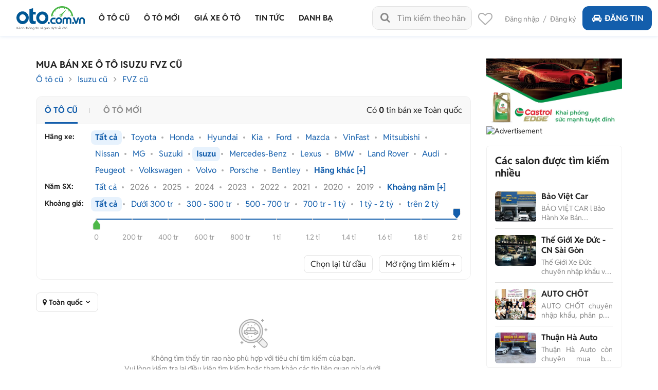

--- FILE ---
content_type: text/html
request_url: https://oto.com.vn/mua-ban-xe-isuzu-fvz
body_size: 48406
content:
<!DOCTYPE HTML PUBLIC "-//W3C//DTD XHTML 1.0 Transitional//EN" "http://www.w3.org/TR/xhtml1/DTD/xhtml1-transitional.dtd"> <html lang="vi" xmlns="http://www.w3.org/1999/xhtml"> <head> <meta http-equiv="Content-Type" content="text/html; charset=utf-8" /> <link rel="SHORTCUT ICON" href="/favicon.ico?v=1" /> <meta name="google-site-verification" content="ZISLFXP9puZFE1ujmE1c_gtCIsTX6NWvNdq9V0GYu-0" /> <meta name="viewport" content="width=device-width" /> <title>Mua bán Isuzu FVZ cũ uy tín giá rẻ tháng 1/2026</title> <meta name="keywords" content="Mua xe Isuzu FVZ, Mua bán Isuzu FVZ, Mua Isuzu FVZ cũ, Isuzu FVZ cũ, Bán Isuzu FVZ cũ" /> <meta name="description" content="0 tin rao Mua bán xe Isuzu FVZ cũ giá tốt chính chủ. Giá ô tô Isuzu FVZ cũ được cập nhật liên tục, đa dạng phân khúc giá với nhiều ưu đãi hấp dẫn cho người dùng lựa chọn" /> <link rel="canonical" href="https://oto.com.vn/mua-ban-xe-isuzu-fvz" /> <link rel="alternate" href="https://m.oto.com.vn/mua-ban-xe-isuzu-fvz" media="only screen and (max-width: 640px)" /><link rel="alternate" href="https://m.oto.com.vn/mua-ban-xe-isuzu-fvz" media="handheld" /> <meta name="robots" content="index, follow, noodp" /> <meta property="fb:app_id" content="1619168438343676" /> <meta property="fb:admins" content="1685868029" /> <meta property="article:section" content="Auto, News" /> <meta property="article:tag" content="Ô tô, Xe hơi" /> <meta property="og:site_name" content="oto.com.vn" /> <meta property="og:title" content="Mua bán Isuzu FVZ cũ uy tín giá rẻ tháng 1/2026" /> <meta property="og:type" content="article" /> <meta property="og:description" content="0 tin rao Mua bán xe Isuzu FVZ cũ giá tốt chính chủ. Giá ô tô Isuzu FVZ cũ được cập nhật liên tục, đa dạng phân khúc giá với nhiều ưu đãi hấp dẫn cho người dùng lựa chọn" /> <meta property="og:url" content="https://oto.com.vn/mua-ban-xe-isuzu-fvz" /> <meta property="og:image" content="https://img1.oto.com.vn/Static/Images/Thumbnail-mua-ban-xe-1200x630.png" /> <meta property="og:image:type" content="image/jpg" /> <meta property="og:image:width" content="1200" /> <meta property="og:image:height" content="630" /> <meta name="twitter:card" content="summary" /> <meta name="twitter:site" content="@otocomvndvg" /> <meta name="twitter:title" content="Mua bán Isuzu FVZ cũ uy tín giá rẻ tháng 1/2026" /> <meta name="twitter:description" content="0 tin rao Mua bán xe Isuzu FVZ cũ giá tốt chính chủ. Giá ô tô Isuzu FVZ cũ được cập nhật liên tục, đa dạng phân khúc giá với nhiều ưu đãi hấp dẫn cho người dùng lựa chọn" /> <meta name="twitter:image" content="https://img1.oto.com.vn/Static/Images/Thumbnail-mua-ban-xe-1200x630.png" /> <meta name="p:domain_verify" content="61006787b124378683af5c15aba41d13" /> <meta name="p:domain_verify" content="75e6c955fdb80a732ed0b943ddba7445" /> <meta name="format-detection" content="telephone=no" /> <meta http-equiv="Content-Language" content="vi" /> <meta name="language" content="Vietnamese,vn" /> <meta http-equiv="x-dns-prefetch-control" content="on"> <link rel="dns-prefetch" href="https://img1.oto.com.vn" crossorigin=crossorigin /> <link rel="dns-prefetch" href="https://s1.oto.com.vn" crossorigin=crossorigin /> <link rel="dns-prefetch" href="https://www.google-analytics.com" crossorigin=crossorigin /> <link rel="dns-prefetch" href="https://www.googletagmanager.com" crossorigin=crossorigin /> <link rel="dns-prefetch" href="https://www.gstatic.com" crossorigin=crossorigin /> <link rel="dns-prefetch" href="https://pixel.adsafeprotected.com" crossorigin=crossorigin /> <link rel="dns-prefetch" href="https://static.adsafeprotected.com" crossorigin=crossorigin /> <link rel="dns-prefetch" href="https://connect.facebook.net" crossorigin=crossorigin /> <link rel="dns-prefetch" href="https://static.mepuzz.com" crossorigin=crossorigin /> <script> !function (c) { "use strict"; function e(e, t, n, o) { var r, i, d = c.document, a = d.createElement("link"); i = t || (r = (d.body || d.getElementsByTagName("head")[0]).childNodes)[r.length - 1]; var f = d.styleSheets; if (o) for (var l in o) o.hasOwnProperty(l) && a.setAttribute(l, o[l]); a.rel = "stylesheet", a.href = e, a.media = "only x", function e(t) { if (d.body) return t(); setTimeout(function () { e(t) }) }(function () { i.parentNode.insertBefore(a, t ? i : i.nextSibling) }); var s = function (e) { for (var t = a.href, n = f.length; n--;)if (f[n].href === t) return e(); setTimeout(function () { s(e) }) }; function u() { a.addEventListener && a.removeEventListener("load", u), a.media = n || "all" } return a.addEventListener && a.addEventListener("load", u), (a.onloadcssdefined = s)(u), a } "undefined" != typeof exports ? exports.loadCSS = e : c.loadCSS = e }("undefined" != typeof global ? global : this); </script> <script> //var arrRegistrationFeeReduction = ["754", "2357", "749", "751", "2755", "2378", "767", "764", "739", "740", "122", "125", "913", "2234", "1548", "1509", "2900", "2901", "1849", "587", "594", "1969", "624", "618", "538", "541", "2419", "462", "2153", "2461", "2469", "2470", "2460", "104", "105", "2488", "2481", "2476", "2475", "2485", "2491", "2471", "1218", "1221", "2271", "2345"];
    var arrRegistrationFeeReduction = ["104", "105", "2460", "2461", "2469", "2470", "462", "2419", "538", "541", "587", "594", "618", "624", "1849", "1969", "2333", "2348", "3110", "739", "740", "749", "751", "754", "764", "767", "2357", "2378", "2755", "122", "125", "913", "2234", "2153", "2282", "1218", "1221", "2271", "2345", "2471", "2475", "2476", "2481", "2485", "2488", "2491", "2512", "1548", "1509", "1503", "2900", "2901"]; </script> <script rel="preload" as="script" src="https://staticfile.oto.com.vn/dist/web/scripts/jquery-1.7.1.min.js.gz?v=1"></script> <link rel="preload" as="style" onload="this.rel='stylesheet'" href="https://staticfile.oto.com.vn/dist/web/styles/font.min.css.gz?v=639046138744760704" /> <link rel="preload" as="style" onload="this.rel='stylesheet'" href="https://staticfile.oto.com.vn/dist/web/styles/fontello.min.css.gz?v=639046138744760704" /> <link rel="stylesheet" href="https://staticfile.oto.com.vn/dist/web/styles/common.min.css.gz?v=639046138744760704" /> <link rel="stylesheet" href="https://staticfile.oto.com.vn/dist/web/styles/theme.min.css.gz?v=639046138744760704" /> <link rel="stylesheet" href="https://staticfile.oto.com.vn/dist/web/styles/header-v2.min.css.gz?v=639046138744760704" /> <link rel="stylesheet" href="https://staticfile.oto.com.vn/dist/web/styles/header-v3.min.css.gz?v=639046138744760704" /> <link href="https://staticfile.oto.com.vn/dist/web/styles/footer.min.css.gz?v=639046138744760704" rel="preload" as="style" onload="this.rel='stylesheet'" /> <link href="https://staticfile.oto.com.vn/dist/web/styles/bxhvalidateform.min.css.gz?v=1" rel="preload" as="style" onload="this.rel='stylesheet'" /> <link rel="preload" as="style" onload="this.rel='stylesheet'" href="https://staticfile.oto.com.vn/dist/web/styles/style_login.min.css.gz?v=639046138744760704" /> <link rel="preload" as="style" onload="this.rel='stylesheet'" href="https://staticfile.oto.com.vn/dist/web/styles/chosen.min.css.gz?v=1" /> <link href="https://staticfile.oto.com.vn/dist/web/styles/css-boxright.min.css.gz?v=639046138744760704" rel="preload" as="style" onload="this.rel='stylesheet'" /> <link rel="preload" as="style" onload="this.rel='stylesheet'" href="https://staticfile.oto.com.vn/dist/web/styles/logo-car.min.css.gz?v=639046138744760704" /> <link rel="preload" as="style" onload="this.rel='stylesheet'" href="https://staticfile.oto.com.vn/dist/web/styles/listing-v2.min.css.gz?v=639046138744760704" /> <link rel="preload" as="style" onload="this.rel='stylesheet'" href="https://staticfile.oto.com.vn/dist/web/styles/listing-v3.min.css.gz?v=639046138744760704" /> <link rel="preload" as="style" onload="this.rel='stylesheet'" href="https://staticfile.oto.com.vn/dist/web/styles/filter-v2.min.css.gz?v=639046138744760704" /> <link href="https://staticfile.oto.com.vn/dist/web/styles/nouislider.min.css.gz?v=639046138744760704" rel="stylesheet" media="print" onload="this.media='all'; this.onload=null;" type="text/css" /> <link rel="stylesheet" href="https://staticfile.oto.com.vn/dist/web/styles/list-news-video.min.css.gz?v=639046138744760704" /> <link rel="stylesheet" href="https://staticfile.oto.com.vn/dist/web/styles/detail-news-video.min.css.gz?v=639046138744760704" /> <link href="https://staticfile.oto.com.vn/dist/web/styles/style-popup.min.css.gz?v=639046138744760704" rel="stylesheet" media="print" onload="this.media='all'; this.onload=null;" type="text/css" />  <link rel="stylesheet" media="print" onload="this.media='all'; this.onload=null;" type="text/css" href="https://staticfile.oto.com.vn/dist/web/styles/collap-panel.min.css.gz?v=639046138744760704" /> <link rel="stylesheet" href="https://staticfile.oto.com.vn/dist/web/styles/slide-car.min.css.gz?v=639046138744760704" /> <script src="https://staticfile.oto.com.vn/dist/web/scripts/nouislider.min.js.gz?v=1" defer></script> <script src="https://staticfile.oto.com.vn/dist/web/scripts/list_auto.min.js.gz?v=639046138744760704" defer></script> <script src='https://staticfile.oto.com.vn/dist/web/scripts/voucher.min.js.gz?v=639046138744760704' defer></script> <script src="https://staticfile.oto.com.vn/dist/web/scripts/filter-search-v2.min.js.gz?v=639046138744760704" defer></script> <link rel="preload" as="style" onload="this.rel='stylesheet'" href="https://staticfile.oto.com.vn/dist/web/styles/background_image.min.css.gz?v=639046138744760704" /> <link rel="preload" as="style" onload="this.rel='stylesheet'" href="https://staticfile.oto.com.vn/dist/web/styles/listtinrao_dev.min.css.gz?v=639046138744760704" />  <link rel="stylesheet" href="https://staticfile.oto.com.vn/dist/web/styles/swiper.min.css.gz?v=1" /> <link rel="stylesheet" href="https://staticfile.oto.com.vn/dist/web/styles/dev-2.0.min.css.gz?v=639046138744760704" /> <link href="https://staticfile.oto.com.vn/dist/web/styles/custom.min.css.gz?v=639046138744760704" rel="stylesheet" /> <link href="https://staticfile.oto.com.vn/dist/web/styles/header-dev.min.css.gz?v=639046138744760704" rel="stylesheet" /> <link rel="preload" as="style" onload="this.rel='stylesheet'" href="https://staticfile.oto.com.vn/dist/web/styles/bn-camp.min.css.gz?v=639046138744760704" /> <style> .detail .boxLead {
            display: none
        }
    </style> <script> var isNewSession = 'True';
        isNewSession = isNewSession == 'True' ? true : false;
    </script> <script> var domainCookie = 'https://oto.com.vn';
        var productId = '0';
        var userId = '';
        var websiteDomain = 'https://oto.com.vn';
        var domainOfCookieName = '.oto.com.vn';
        var MakeAndModelData = [];
    </script> <script> (function (w, d, s, l, i) {
                w[l] = w[l] || []; w[l].push({
                    'gtm.start':
                        new Date().getTime(), event: 'gtm.js'
                }); var f = d.getElementsByTagName(s)[0],
                    j = d.createElement(s), dl = l != 'dataLayer' ? '&l=' + l : ''; j.async = true; j.src =
                        'https://www.googletagmanager.com/gtm.js?id=' + i + dl; f.parentNode.insertBefore(j, f);
            })(window, document, 'script', 'dataLayer', 'GTM-WG53MB6');</script>  <script async src="https://www.googletagmanager.com/gtag/js?id=AW-812988619"> </script> <script> window.dataLayer = window.dataLayer || [];
            function gtag() { dataLayer.push(arguments); }
            gtag('js', new Date());

            gtag('config', 'AW-812988619');
        </script> </head> <body> <noscript> <iframe src="https://www.googletagmanager.com/ns.html?id=GTM-WG53MB6"
                    height="0" width="0" style="display:none;visibility:hidden"></iframe> </noscript> <noscript><img height="1" width="1" alt="fb pixel" style="display:none" src="https://www.facebook.com/tr?id=1854420384783152&amp;ev=PixelInitialized" /></noscript> <div id="fb-root"></div> <div class="pagewrap subpage"> <script>var page = 'isList';</script> <link href="https://staticfile.oto.com.vn/dist/web/styles/menu-v2.min.css.gz?v=639046138744760704" rel="stylesheet" /> <input type="hidden" id="hddShortModelName" value="fvz" /> <input type="hidden" id="hddPageId" value="3" /> <div class="header-fix" id="header-container"> <div class="header">  <div class="navi"> <a class="logo" href="/"> <p class="slogan">Kênh thông tin và giao dịch về ôtô </p> </a> <div class="container"> <ul class="menu"> <li class="menu-car"> <a href="/mua-ban-xe" data-key="/mua-ban-xe" title="Mua bán xe ô tô cũ"> <p>Ô tô cũ</p> </a> </li> <li> <a href="/mua-ban-xe-moi" data-key="/mua-ban-xe-moi" title="Mua bán ô tô mới" rel="nofollow"> <p>Ô tô mới</p> </a> </li> <li class="menu-price"> <a href="/bang-gia-xe-o-to" data-key="/bang-gia-xe-o-to" title="Bảng giá xe ô tô"> <p>Giá xe ô tô</p> </a> <div class="sub-menu" id="menu-article-price"> <ul> <li class=" "> <a href="/bang-gia-xe-o-to-bmw-moi-nhat" data-key="/bang-gia-xe-o-to-bmw-moi-nhat">BMW</a> <div class="sub-menu-2"> <ul> <li> <a href="/bang-gia-xe-o-to-bmw-218i-moi-nhat" data-key="/bang-gia-xe-o-to-bmw-218i-moi-nhat">BMW 218i</a></li> <li> <a href="/bang-gia-xe-o-to-bmw-320i-moi-nhat" data-key="/bang-gia-xe-o-to-bmw-320i-moi-nhat">BMW 320i</a></li> <li> <a href="/bang-gia-xe-o-to-bmw-330i-moi-nhat" data-key="/bang-gia-xe-o-to-bmw-330i-moi-nhat">BMW 330i</a></li> <li> <a href="/bang-gia-xe-o-to-bmw-420i-moi-nhat" data-key="/bang-gia-xe-o-to-bmw-420i-moi-nhat">BMW 420i</a></li> <li> <a href="/bang-gia-xe-o-to-bmw-430i-convertible-moi-nhat" data-key="/bang-gia-xe-o-to-bmw-430i-convertible-moi-nhat">BMW 430i Convertible</a></li> <li> <a href="/bang-gia-xe-o-to-bmw-520i-moi-nhat" data-key="/bang-gia-xe-o-to-bmw-520i-moi-nhat">BMW 520i</a></li> <li> <a href="/bang-gia-xe-o-to-bmw-530i-moi-nhat" data-key="/bang-gia-xe-o-to-bmw-530i-moi-nhat">BMW 530i</a></li> <li> <a href="/bang-gia-xe-o-to-bmw-730li-moi-nhat" data-key="/bang-gia-xe-o-to-bmw-730li-moi-nhat">BMW 730Li</a></li> <li> <a href="/bang-gia-xe-o-to-bmw-735i-moi-nhat" data-key="/bang-gia-xe-o-to-bmw-735i-moi-nhat">BMW 735i</a></li> <li> <a href="/bang-gia-xe-o-to-bmw-740i-moi-nhat" data-key="/bang-gia-xe-o-to-bmw-740i-moi-nhat">BMW 740i</a></li> <li> <a href="/bang-gia-xe-o-to-bmw-740li-moi-nhat" data-key="/bang-gia-xe-o-to-bmw-740li-moi-nhat">BMW 740Li</a></li> <li> <a href="/bang-gia-xe-o-to-bmw-x1-moi-nhat" data-key="/bang-gia-xe-o-to-bmw-x1-moi-nhat">BMW X1</a></li> <li> <a href="/bang-gia-xe-o-to-bmw-x3-moi-nhat" data-key="/bang-gia-xe-o-to-bmw-x3-moi-nhat">BMW X3</a></li> <li> <a href="/bang-gia-xe-o-to-bmw-x4-moi-nhat" data-key="/bang-gia-xe-o-to-bmw-x4-moi-nhat">BMW X4</a></li> <li> <a href="/bang-gia-xe-o-to-bmw-x5-moi-nhat" data-key="/bang-gia-xe-o-to-bmw-x5-moi-nhat">BMW X5</a></li> <li> <a href="/bang-gia-xe-o-to-bmw-x6-moi-nhat" data-key="/bang-gia-xe-o-to-bmw-x6-moi-nhat">BMW X6</a></li> <li> <a href="/bang-gia-xe-o-to-bmw-x7-moi-nhat" data-key="/bang-gia-xe-o-to-bmw-x7-moi-nhat">BMW X7</a></li> <li> <a href="/bang-gia-xe-o-to-bmw-xm-moi-nhat" data-key="/bang-gia-xe-o-to-bmw-xm-moi-nhat">BMW XM</a></li> <li> <a href="/bang-gia-xe-o-to-bmw-z4-sdrive30i-moi-nhat" data-key="/bang-gia-xe-o-to-bmw-z4-sdrive30i-moi-nhat">BMW Z4 sDrive30i</a></li> </ul> </div> </li> <li class=" "> <a href="/bang-gia-xe-o-to-byd-moi-nhat" data-key="/bang-gia-xe-o-to-byd-moi-nhat">BYD</a> <div class="sub-menu-2"> <ul> <li> <a href="/bang-gia-xe-o-to-byd-atto-2-moi-nhat" data-key="/bang-gia-xe-o-to-byd-atto-2-moi-nhat">BYD Atto 2</a></li> <li> <a href="/bang-gia-xe-o-to-byd-atto-3-moi-nhat" data-key="/bang-gia-xe-o-to-byd-atto-3-moi-nhat">BYD Atto 3</a></li> <li> <a href="/bang-gia-xe-o-to-byd-dolphin-moi-nhat" data-key="/bang-gia-xe-o-to-byd-dolphin-moi-nhat">BYD Dolphin</a></li> <li> <a href="/bang-gia-xe-o-to-byd-han-moi-nhat" data-key="/bang-gia-xe-o-to-byd-han-moi-nhat">BYD Han</a></li> <li> <a href="/bang-gia-xe-o-to-byd-m6-moi-nhat" data-key="/bang-gia-xe-o-to-byd-m6-moi-nhat">BYD M6</a></li> <li> <a href="/bang-gia-xe-o-to-byd-seal-moi-nhat" data-key="/bang-gia-xe-o-to-byd-seal-moi-nhat">BYD Seal</a></li> <li> <a href="/bang-gia-xe-o-to-byd-sealion-6-moi-nhat" data-key="/bang-gia-xe-o-to-byd-sealion-6-moi-nhat">BYD Sealion 6</a></li> <li> <a href="/bang-gia-xe-o-to-byd-sealion-8-moi-nhat" data-key="/bang-gia-xe-o-to-byd-sealion-8-moi-nhat">BYD Sealion 8</a></li> </ul> </div> </li> <li class=" "> <a href="/bang-gia-xe-o-to-ford-moi-nhat" data-key="/bang-gia-xe-o-to-ford-moi-nhat">Ford</a> <div class="sub-menu-2"> <ul> <li> <a href="/bang-gia-xe-o-to-ford-escape-moi-nhat" data-key="/bang-gia-xe-o-to-ford-escape-moi-nhat">Ford Escape</a></li> <li> <a href="/bang-gia-xe-o-to-ford-everest-moi-nhat" data-key="/bang-gia-xe-o-to-ford-everest-moi-nhat">Ford Everest</a></li> <li> <a href="/bang-gia-xe-o-to-ford-evos-moi-nhat" data-key="/bang-gia-xe-o-to-ford-evos-moi-nhat">Ford Evos</a></li> <li> <a href="/bang-gia-xe-o-to-ford-explorer-moi-nhat" data-key="/bang-gia-xe-o-to-ford-explorer-moi-nhat">Ford Explorer</a></li> <li> <a href="/bang-gia-xe-o-to-ford-f-150-moi-nhat" data-key="/bang-gia-xe-o-to-ford-f-150-moi-nhat">Ford F-150</a></li> <li> <a href="/bang-gia-xe-o-to-ford-fiesta-moi-nhat" data-key="/bang-gia-xe-o-to-ford-fiesta-moi-nhat">Ford Fiesta</a></li> <li> <a href="/bang-gia-xe-o-to-ford-mustang-moi-nhat" data-key="/bang-gia-xe-o-to-ford-mustang-moi-nhat">Ford Mustang</a></li> <li> <a href="/bang-gia-xe-o-to-ford-ranger-moi-nhat" data-key="/bang-gia-xe-o-to-ford-ranger-moi-nhat">Ford Ranger</a></li> <li> <a href="/bang-gia-xe-o-to-ford-ranger-raptor-moi-nhat" data-key="/bang-gia-xe-o-to-ford-ranger-raptor-moi-nhat">Ford Ranger Raptor</a></li> <li> <a href="/bang-gia-xe-o-to-ford-territory-moi-nhat" data-key="/bang-gia-xe-o-to-ford-territory-moi-nhat">Ford Territory</a></li> <li> <a href="/bang-gia-xe-o-to-ford-tourneo-moi-nhat" data-key="/bang-gia-xe-o-to-ford-tourneo-moi-nhat">Ford Tourneo</a></li> <li> <a href="/bang-gia-xe-o-to-ford-transit-moi-nhat" data-key="/bang-gia-xe-o-to-ford-transit-moi-nhat">Ford Transit</a></li> </ul> </div> </li> <li class=" "> <a href="/bang-gia-xe-o-to-honda-moi-nhat" data-key="/bang-gia-xe-o-to-honda-moi-nhat">Honda</a> <div class="sub-menu-2"> <ul> <li> <a href="/bang-gia-xe-o-to-honda-accord-moi-nhat" data-key="/bang-gia-xe-o-to-honda-accord-moi-nhat">Honda Accord</a></li> <li> <a href="/bang-gia-xe-o-to-honda-brio-moi-nhat" data-key="/bang-gia-xe-o-to-honda-brio-moi-nhat">Honda Brio</a></li> <li> <a href="/bang-gia-xe-o-to-honda-br-v-moi-nhat" data-key="/bang-gia-xe-o-to-honda-br-v-moi-nhat">Honda BR-V</a></li> <li> <a href="/bang-gia-xe-o-to-honda-city-moi-nhat" data-key="/bang-gia-xe-o-to-honda-city-moi-nhat">Honda City</a></li> <li> <a href="/bang-gia-xe-o-to-honda-civic-moi-nhat" data-key="/bang-gia-xe-o-to-honda-civic-moi-nhat">Honda Civic</a></li> <li> <a href="/bang-gia-xe-o-to-honda-civic-type-r-moi-nhat" data-key="/bang-gia-xe-o-to-honda-civic-type-r-moi-nhat">Honda Civic Type R</a></li> <li> <a href="/bang-gia-xe-o-to-honda-cr-v-moi-nhat" data-key="/bang-gia-xe-o-to-honda-cr-v-moi-nhat">Honda CR-V</a></li> <li> <a href="/bang-gia-xe-o-to-honda-hr-v-moi-nhat" data-key="/bang-gia-xe-o-to-honda-hr-v-moi-nhat">Honda HR-V</a></li> </ul> </div> </li> <li class=" "> <a href="/bang-gia-xe-o-to-hyundai-moi-nhat" data-key="/bang-gia-xe-o-to-hyundai-moi-nhat">Hyundai</a> <div class="sub-menu-2"> <ul> <li> <a href="/bang-gia-xe-o-to-hyundai-accent-moi-nhat" data-key="/bang-gia-xe-o-to-hyundai-accent-moi-nhat">Hyundai Accent</a></li> <li> <a href="/bang-gia-xe-o-to-hyundai-creta-moi-nhat" data-key="/bang-gia-xe-o-to-hyundai-creta-moi-nhat">Hyundai Creta</a></li> <li> <a href="/bang-gia-xe-o-to-hyundai-custin-moi-nhat" data-key="/bang-gia-xe-o-to-hyundai-custin-moi-nhat">Hyundai Custin</a></li> <li> <a href="/bang-gia-xe-o-to-hyundai-elantra-moi-nhat" data-key="/bang-gia-xe-o-to-hyundai-elantra-moi-nhat">Hyundai Elantra</a></li> <li> <a href="/bang-gia-xe-o-to-hyundai-grand-i10-moi-nhat" data-key="/bang-gia-xe-o-to-hyundai-grand-i10-moi-nhat">Hyundai Grand i10</a></li> <li> <a href="/bang-gia-xe-o-to-hyundai-loniq-5-moi-nhat" data-key="/bang-gia-xe-o-to-hyundai-loniq-5-moi-nhat">Hyundai Ioniq 5</a></li> <li> <a href="/bang-gia-xe-o-to-hyundai-palisade-moi-nhat" data-key="/bang-gia-xe-o-to-hyundai-palisade-moi-nhat">Hyundai Palisade</a></li> <li> <a href="/bang-gia-xe-o-to-hyundai-santa-fe-moi-nhat" data-key="/bang-gia-xe-o-to-hyundai-santa-fe-moi-nhat">Hyundai SantaFe</a></li> <li> <a href="/bang-gia-xe-o-to-hyundai-solati-moi-nhat" data-key="/bang-gia-xe-o-to-hyundai-solati-moi-nhat">Hyundai Solati</a></li> <li> <a href="/bang-gia-xe-o-to-hyundai-stargazer-moi-nhat" data-key="/bang-gia-xe-o-to-hyundai-stargazer-moi-nhat">Hyundai Stargazer</a></li> <li> <a href="/bang-gia-xe-o-to-hyundai-tucson-moi-nhat" data-key="/bang-gia-xe-o-to-hyundai-tucson-moi-nhat">Hyundai Tucson</a></li> <li> <a href="/bang-gia-xe-o-to-hyundai-venue-moi-nhat" data-key="/bang-gia-xe-o-to-hyundai-venue-moi-nhat">Hyundai Venue</a></li> </ul> </div> </li> <li class=" "> <a href="/bang-gia-xe-o-to-isuzu-moi-nhat" data-key="/bang-gia-xe-o-to-isuzu-moi-nhat">Isuzu</a> <div class="sub-menu-2"> <ul> <li> <a href="/bang-gia-xe-o-to-isuzu-d-max-moi-nhat" data-key="/bang-gia-xe-o-to-isuzu-d-max-moi-nhat">Isuzu D-Max</a></li> <li> <a href="/bang-gia-xe-o-to-isuzu-mu-x-moi-nhat" data-key="/bang-gia-xe-o-to-isuzu-mu-x-moi-nhat">Isuzu mu-X</a></li> <li> <a href="/bang-gia-xe-o-to-isuzu-qkr-moi-nhat" data-key="/bang-gia-xe-o-to-isuzu-qkr-moi-nhat">Isuzu QKR</a></li> </ul> </div> </li> <li class=" "> <a href="/bang-gia-xe-o-to-kia-moi-nhat" data-key="/bang-gia-xe-o-to-kia-moi-nhat">KIA</a> <div class="sub-menu-2"> <ul> <li> <a href="/bang-gia-xe-o-to-kia-carens-moi-nhat" data-key="/bang-gia-xe-o-to-kia-carens-moi-nhat">KIA Carens</a></li> <li> <a href="/bang-gia-xe-o-to-kia-carnival-moi-nhat" data-key="/bang-gia-xe-o-to-kia-carnival-moi-nhat">KIA Carnival</a></li> <li> <a href="/bang-gia-xe-o-to-kia-ev6-moi-nhat" data-key="/bang-gia-xe-o-to-kia-ev6-moi-nhat">KIA EV6</a></li> <li> <a href="/bang-gia-xe-o-to-kia-k3-moi-nhat" data-key="/bang-gia-xe-o-to-kia-k3-moi-nhat">KIA K3</a></li> <li> <a href="/bang-gia-xe-o-to-kia-k5-moi-nhat" data-key="/bang-gia-xe-o-to-kia-k5-moi-nhat">KIA K5</a></li> <li> <a href="/bang-gia-xe-o-to-kia-morning-moi-nhat" data-key="/bang-gia-xe-o-to-kia-morning-moi-nhat">KIA Morning</a></li> <li> <a href="/bang-gia-xe-o-to-kia-rondo-moi-nhat" data-key="/bang-gia-xe-o-to-kia-rondo-moi-nhat">KIA Rondo</a></li> <li> <a href="/bang-gia-xe-o-to-kia-seltos-moi-nhat" data-key="/bang-gia-xe-o-to-kia-seltos-moi-nhat">KIA Seltos</a></li> <li> <a href="/bang-gia-xe-o-to-kia-soluto-moi-nhat" data-key="/bang-gia-xe-o-to-kia-soluto-moi-nhat">KIA Soluto</a></li> <li> <a href="/bang-gia-xe-o-to-kia-sonet-moi-nhat" data-key="/bang-gia-xe-o-to-kia-sonet-moi-nhat">KIA Sonet</a></li> <li> <a href="/bang-gia-xe-o-to-kia-sorento-moi-nhat" data-key="/bang-gia-xe-o-to-kia-sorento-moi-nhat">KIA Sorento</a></li> <li> <a href="/bang-gia-xe-o-to-kia-sportage-moi-nhat" data-key="/bang-gia-xe-o-to-kia-sportage-moi-nhat">KIA Sportage</a></li> <li> <a href="/bang-gia-xe-o-to-kia-telluride-moi-nhat" data-key="/bang-gia-xe-o-to-kia-telluride-moi-nhat">KIA Telluride</a></li> </ul> </div> </li> <li class=" "> <a href="/bang-gia-xe-o-to-lexus-moi-nhat" data-key="/bang-gia-xe-o-to-lexus-moi-nhat">Lexus</a> <div class="sub-menu-2"> <ul> <li> <a href="/bang-gia-xe-o-to-lexus-es-250-moi-nhat" data-key="/bang-gia-xe-o-to-lexus-es-250-moi-nhat">Lexus ES 250</a></li> <li> <a href="/bang-gia-xe-o-to-lexus-es-300h-moi-nhat" data-key="/bang-gia-xe-o-to-lexus-es-300h-moi-nhat">Lexus ES 300h</a></li> <li> <a href="/bang-gia-xe-o-to-lexus-gx-460-moi-nhat" data-key="/bang-gia-xe-o-to-lexus-gx-460-moi-nhat">Lexus GX 460</a></li> <li> <a href="/bang-gia-xe-o-to-lexus-gx-550-moi-nhat" data-key="/bang-gia-xe-o-to-lexus-gx-550-moi-nhat">Lexus GX 550</a></li> <li> <a href="/bang-gia-xe-o-to-lexus-is-300-moi-nhat" data-key="/bang-gia-xe-o-to-lexus-is-300-moi-nhat">Lexus IS 300</a></li> <li> <a href="/bang-gia-xe-o-to-lexus-lm-350-moi-nhat" data-key="/bang-gia-xe-o-to-lexus-lm-350-moi-nhat">Lexus LM 350</a></li> <li> <a href="/bang-gia-xe-o-to-lexus-lm-500h-moi-nhat" data-key="/bang-gia-xe-o-to-lexus-lm-500h-moi-nhat">Lexus LM 500h</a></li> <li> <a href="/bang-gia-xe-o-to-lexus-ls-500-moi-nhat" data-key="/bang-gia-xe-o-to-lexus-ls-500-moi-nhat">Lexus LS 500</a></li> <li> <a href="/bang-gia-xe-o-to-lexus-570-moi-nhat" data-key="/bang-gia-xe-o-to-lexus-570-moi-nhat">Lexus LX 570</a></li> <li> <a href="/bang-gia-xe-o-to-lexus-lx-600-moi-nhat" data-key="/bang-gia-xe-o-to-lexus-lx-600-moi-nhat">Lexus LX 600</a></li> <li> <a href="/bang-gia-xe-o-to-lexus-nx-300-moi-nhat" data-key="/bang-gia-xe-o-to-lexus-nx-300-moi-nhat">Lexus NX 300</a></li> <li> <a href="/bang-gia-xe-o-to-lexus-nx-350-moi-nhat" data-key="/bang-gia-xe-o-to-lexus-nx-350-moi-nhat">Lexus NX 350</a></li> <li> <a href="/bang-gia-xe-o-to-lexus-rc-300-moi-nhat" data-key="/bang-gia-xe-o-to-lexus-rc-300-moi-nhat">Lexus RC 300</a></li> <li> <a href="/bang-gia-xe-o-to-lexus-rx-300-moi-nhat" data-key="/bang-gia-xe-o-to-lexus-rx-300-moi-nhat">Lexus RX 300</a></li> <li> <a href="/bang-gia-xe-o-to-lexus-rx-350-moi-nhat" data-key="/bang-gia-xe-o-to-lexus-rx-350-moi-nhat">Lexus RX 350</a></li> <li> <a href="/bang-gia-xe-o-to-lexus-rx-500h-f-sport-performance-moi-nhat" data-key="/bang-gia-xe-o-to-lexus-rx-500h-f-sport-performance-moi-nhat">Lexus RX 500h F Sport Performance</a></li> </ul> </div> </li> <li class=" "> <a href="/bang-gia-xe-o-to-mazda-moi-nhat" data-key="/bang-gia-xe-o-to-mazda-moi-nhat">Mazda</a> <div class="sub-menu-2"> <ul> <li> <a href="/bang-gia-xe-o-to-mazda-2-moi-nhat" data-key="/bang-gia-xe-o-to-mazda-2-moi-nhat">Mazda 2</a></li> <li> <a href="/bang-gia-xe-o-to-mazda-3-moi-nhat" data-key="/bang-gia-xe-o-to-mazda-3-moi-nhat">Mazda 3</a></li> <li> <a href="/bang-gia-xe-o-to-mazda-6-moi-nhat" data-key="/bang-gia-xe-o-to-mazda-6-moi-nhat">Mazda 6</a></li> <li> <a href="/bang-gia-xe-o-to-mazda-bt-50-moi-nhat" data-key="/bang-gia-xe-o-to-mazda-bt-50-moi-nhat">Mazda BT50</a></li> <li> <a href="/bang-gia-xe-o-to-mazda-cx-3-moi-nhat" data-key="/bang-gia-xe-o-to-mazda-cx-3-moi-nhat">Mazda CX-3</a></li> <li> <a href="/bang-gia-xe-o-to-mazda-cx-30-moi-nhat" data-key="/bang-gia-xe-o-to-mazda-cx-30-moi-nhat">Mazda CX-30</a></li> <li> <a href="/bang-gia-xe-o-to-mazda-cx-5-moi-nhat" data-key="/bang-gia-xe-o-to-mazda-cx-5-moi-nhat">Mazda CX5</a></li> <li> <a href="/bang-gia-xe-o-to-mazda-cx-8-moi-nhat" data-key="/bang-gia-xe-o-to-mazda-cx-8-moi-nhat">Mazda CX-8</a></li> </ul> </div> </li> <li class=" "> <a href="/bang-gia-xe-o-to-mercedes-benz-moi-nhat" data-key="/bang-gia-xe-o-to-mercedes-benz-moi-nhat">Mercedes-Benz</a> <div class="sub-menu-2"> <ul> <li> <a href="/bang-gia-xe-o-to-mercedes-benz-maybach-s450-moi-nhat" data-key="/bang-gia-xe-o-to-mercedes-benz-maybach-s450-moi-nhat">Mercedes Maybach S450 4Matic</a></li> <li> <a href="/bang-gia-xe-o-to-mercedes-amg-c43-4matic-moi-nhat" data-key="/bang-gia-xe-o-to-mercedes-amg-c43-4matic-moi-nhat">Mercedes-AMG C 43 4Matic</a></li> <li> <a href="/bang-gia-xe-o-to-mercedes-amg-c63-s-e-performance-moi-nhat" data-key="/bang-gia-xe-o-to-mercedes-amg-c63-s-e-performance-moi-nhat">Mercedes-AMG C 63 S E Performance</a></li> <li> <a href="/bang-gia-xe-o-to-mercedes-amg-g-63-moi-nhat" data-key="/bang-gia-xe-o-to-mercedes-amg-g-63-moi-nhat">Mercedes-AMG G 63</a></li> <li> <a href="/bang-gia-xe-o-to-mercedes-amg-glb-35-4-matic-moi-nhat" data-key="/bang-gia-xe-o-to-mercedes-amg-glb-35-4-matic-moi-nhat">Mercedes-AMG GLB 35 4MATIC</a></li> <li> <a href="/bang-gia-xe-o-to-mercedes-amg-gle-53-4matic-coupe-moi-nhat" data-key="/bang-gia-xe-o-to-mercedes-amg-gle-53-4matic-coupe-moi-nhat">Mercedes-AMG GLE 53 4MATIC + Coupé</a></li> <li> <a href="/bang-gia-xe-o-to-mercedes-amg-sl43-moi-nhat" data-key="/bang-gia-xe-o-to-mercedes-amg-sl43-moi-nhat">Mercedes-AMG SL 43</a></li> <li> <a href="/bang-gia-xe-o-to-mercedes-amg-sl63-se-performance-moi-nhat" data-key="/bang-gia-xe-o-to-mercedes-amg-sl63-se-performance-moi-nhat">Mercedes-AMG SL 63 S E Performance</a></li> <li> <a href="/bang-gia-xe-o-to-mercedes-benz-c-200-avantgarde-moi-nhat" data-key="/bang-gia-xe-o-to-mercedes-benz-c-200-avantgarde-moi-nhat">Mercedes-Benz C 200 Avantgarde</a></li> <li> <a href="/bang-gia-xe-o-to-mercedes-benz-c300-moi-nhat" data-key="/bang-gia-xe-o-to-mercedes-benz-c300-moi-nhat">Mercedes-Benz C 300 AMG</a></li> <li> <a href="/bang-gia-xe-o-to-mercedes-benz-e180-moi-nhat" data-key="/bang-gia-xe-o-to-mercedes-benz-e180-moi-nhat">Mercedes-Benz E 180</a></li> <li> <a href="/bang-gia-xe-o-to-mercedes-benz-e200-exclusive-moi-nhat" data-key="/bang-gia-xe-o-to-mercedes-benz-e200-exclusive-moi-nhat">Mercedes-Benz E 200 Exclusive</a></li> <li> <a href="/bang-gia-xe-o-to-mercedes-benz-e300-amg-moi-nhat" data-key="/bang-gia-xe-o-to-mercedes-benz-e300-amg-moi-nhat">Mercedes-Benz E 300 AMG</a></li> <li> <a href="/bang-gia-xe-o-to-mercedes-benz-eqb-250-moi-nhat" data-key="/bang-gia-xe-o-to-mercedes-benz-eqb-250-moi-nhat">Mercedes-Benz EQB 250+</a></li> <li> <a href="/bang-gia-xe-o-to-mercedes-benz-eqe-moi-nhat" data-key="/bang-gia-xe-o-to-mercedes-benz-eqe-moi-nhat">Mercedes-Benz EQE 500 4Matic</a></li> <li> <a href="/bang-gia-xe-o-to-mercedes-benz-eqs-moi-nhat" data-key="/bang-gia-xe-o-to-mercedes-benz-eqs-moi-nhat">Mercedes-Benz EQS</a></li> <li> <a href="/bang-gia-xe-o-to-mercedes-ben-eqs-500-4matic-moi-nhat" data-key="/bang-gia-xe-o-to-mercedes-ben-eqs-500-4matic-moi-nhat">Mercedes-Benz EQS 500 4Matic</a></li> <li> <a href="/bang-gia-xe-o-to-mercedes-benz-glb-moi-nhat" data-key="/bang-gia-xe-o-to-mercedes-benz-glb-moi-nhat">Mercedes-Benz GLB 200 AMG</a></li> <li> <a href="/bang-gia-xe-o-to-mercedes-benz-glc-200-moi-nhat" data-key="/bang-gia-xe-o-to-mercedes-benz-glc-200-moi-nhat">Mercedes-Benz GLC 200</a></li> <li> <a href="/bang-gia-xe-o-to-mercedes-benz-glc-200-4matic-moi-nhat" data-key="/bang-gia-xe-o-to-mercedes-benz-glc-200-4matic-moi-nhat">Mercedes-Benz GLC 200 4Matic</a></li> <li> <a href="/bang-gia-xe-o-to-mercedes-benz-glc-250-moi-nhat" data-key="/bang-gia-xe-o-to-mercedes-benz-glc-250-moi-nhat">Mercedes-Benz GLC 250</a></li> <li> <a href="/bang-gia-xe-o-to-mercedes-benz-glc-300-moi-nhat" data-key="/bang-gia-xe-o-to-mercedes-benz-glc-300-moi-nhat">Mercedes-Benz GLC 300 4MATIC</a></li> <li> <a href="/bang-gia-xe-o-to-mercedes-benz-gls-450-4matic-moi-nhat" data-key="/bang-gia-xe-o-to-mercedes-benz-gls-450-4matic-moi-nhat">Mercedes-Benz GLS 450 4Matic</a></li> <li> <a href="/bang-gia-xe-o-to-mercedes-benz-s450l-moi-nhat" data-key="/bang-gia-xe-o-to-mercedes-benz-s450l-moi-nhat">Mercedes-Benz S 450</a></li> <li> <a href="/bang-gia-xe-o-to-mercedes-maybach-gls-480-4matic-moi-nhat" data-key="/bang-gia-xe-o-to-mercedes-maybach-gls-480-4matic-moi-nhat">Mercedes-Maybach GLS 480 4Matic</a></li> <li> <a href="/bang-gia-xe-o-to-mercedes-maybach-gls-600-moi-nhat" data-key="/bang-gia-xe-o-to-mercedes-maybach-gls-600-moi-nhat">Mercedes-Maybach GLS 600</a></li> <li> <a href="/bang-gia-xe-o-to-mercedes-maybach-s-560-moi-nhat" data-key="/bang-gia-xe-o-to-mercedes-maybach-s-560-moi-nhat">Mercedes-Maybach S 560</a></li> <li> <a href="/bang-gia-xe-o-to-mercedes-maybach-s-580-moi-nhat" data-key="/bang-gia-xe-o-to-mercedes-maybach-s-580-moi-nhat">Mercedes-Maybach S 580</a></li> <li> <a href="/bang-gia-xe-o-to-mercedes-maybach-s-680-4matic-moi-nhat" data-key="/bang-gia-xe-o-to-mercedes-maybach-s-680-4matic-moi-nhat">Mercedes-Maybach S 680 4Matic</a></li> </ul> </div> </li> <li class=" "> <a href="/bang-gia-xe-o-to-mg-moi-nhat" data-key="/bang-gia-xe-o-to-mg-moi-nhat">MG</a> <div class="sub-menu-2"> <ul> <li> <a href="/bang-gia-xe-o-to-mg-g50-moi-nhat" data-key="/bang-gia-xe-o-to-mg-g50-moi-nhat">MG G50</a></li> <li> <a href="/bang-gia-xe-o-to-mg-hs-moi-nhat" data-key="/bang-gia-xe-o-to-mg-hs-moi-nhat">MG HS</a></li> <li> <a href="/bang-gia-xe-o-to-mg-rx5-moi-nhat" data-key="/bang-gia-xe-o-to-mg-rx5-moi-nhat">MG RX5</a></li> <li> <a href="/bang-gia-xe-o-to-mg-zs-moi-nhat" data-key="/bang-gia-xe-o-to-mg-zs-moi-nhat">MG ZS</a></li> <li> <a href="/bang-gia-xe-o-to-mg-4-moi-nhat" data-key="/bang-gia-xe-o-to-mg-4-moi-nhat">MG4</a></li> <li> <a href="/bang-gia-xe-o-to-mg-5-moi-nhat" data-key="/bang-gia-xe-o-to-mg-5-moi-nhat">MG5</a></li> <li> <a href="/bang-gia-xe-o-to-mg-7-moi-nhat" data-key="/bang-gia-xe-o-to-mg-7-moi-nhat">MG7</a></li> </ul> </div> </li> <li class=" "> <a href="/bang-gia-xe-o-to-mitsubishi-moi-nhat" data-key="/bang-gia-xe-o-to-mitsubishi-moi-nhat">Mitsubishi</a> <div class="sub-menu-2"> <ul> <li> <a href="/bang-gia-xe-o-to-mitsubishi-attrage-moi-nhat" data-key="/bang-gia-xe-o-to-mitsubishi-attrage-moi-nhat">Mitsubishi Attrage</a></li> <li> <a href="/bang-gia-xe-o-to-mitsubishi-destinator-moi-nhat" data-key="/bang-gia-xe-o-to-mitsubishi-destinator-moi-nhat">Mitsubishi Destinator</a></li> <li> <a href="/bang-gia-xe-o-to-mitsubishi-outlander-moi-nhat" data-key="/bang-gia-xe-o-to-mitsubishi-outlander-moi-nhat">Mitsubishi Outlander</a></li> <li> <a href="/bang-gia-xe-o-to-mitsubishi-pajero-sport-moi-nhat" data-key="/bang-gia-xe-o-to-mitsubishi-pajero-sport-moi-nhat">Mitsubishi Pajero Sport</a></li> <li> <a href="/bang-gia-xe-o-to-mitsubishi-triton-moi-nhat" data-key="/bang-gia-xe-o-to-mitsubishi-triton-moi-nhat">Mitsubishi Triton</a></li> <li> <a href="/bang-gia-xe-o-to-mitsubishi-xforce-moi-nhat" data-key="/bang-gia-xe-o-to-mitsubishi-xforce-moi-nhat">Mitsubishi Xforce</a></li> <li> <a href="/bang-gia-xe-o-to-mitsubishi-xpander-moi-nhat" data-key="/bang-gia-xe-o-to-mitsubishi-xpander-moi-nhat">Mitsubishi Xpander</a></li> <li> <a href="/bang-gia-xe-o-to-mitsubishi-xpander-cross-moi-nhat" data-key="/bang-gia-xe-o-to-mitsubishi-xpander-cross-moi-nhat">Mitsubishi Xpander Cross</a></li> </ul> </div> </li> <li class=" "> <a href="/bang-gia-xe-o-to-suzuki-moi-nhat" data-key="/bang-gia-xe-o-to-suzuki-moi-nhat">Suzuki</a> <div class="sub-menu-2"> <ul> <li> <a href="/bang-gia-xe-o-to-suzuki-ciaz-moi-nhat" data-key="/bang-gia-xe-o-to-suzuki-ciaz-moi-nhat">Suzuki Ciaz</a></li> <li> <a href="/bang-gia-xe-o-to-suzuki-ertiga-moi-nhat" data-key="/bang-gia-xe-o-to-suzuki-ertiga-moi-nhat">Suzuki Ertiga</a></li> <li> <a href="/bang-gia-xe-o-to-suzuki-fronx-moi-nhat" data-key="/bang-gia-xe-o-to-suzuki-fronx-moi-nhat">Suzuki Fronx</a></li> <li> <a href="/bang-gia-xe-o-to-suzuki-jimny-moi-nhat" data-key="/bang-gia-xe-o-to-suzuki-jimny-moi-nhat">Suzuki Jimny</a></li> <li> <a href="/bang-gia-xe-o-to-suzuki-carry-moi-nhat" data-key="/bang-gia-xe-o-to-suzuki-carry-moi-nhat">Suzuki Super Carry Pro</a></li> <li> <a href="/bang-gia-xe-o-to-suzuki-blind-van-moi-nhat" data-key="/bang-gia-xe-o-to-suzuki-blind-van-moi-nhat">Suzuki Supper Carry Van</a></li> <li> <a href="/bang-gia-xe-o-to-suzuki-swift-moi-nhat" data-key="/bang-gia-xe-o-to-suzuki-swift-moi-nhat">Suzuki Swift</a></li> <li> <a href="/bang-gia-xe-o-to-suzuki-xl7-moi-nhat" data-key="/bang-gia-xe-o-to-suzuki-xl7-moi-nhat">Suzuki XL7</a></li> </ul> </div> </li> <li class=" "> <a href="/bang-gia-xe-o-to-toyota-moi-nhat" data-key="/bang-gia-xe-o-to-toyota-moi-nhat">Toyota</a> <div class="sub-menu-2"> <ul> <li> <a href="/bang-gia-xe-o-to-toyota-alphard-moi-nhat" data-key="/bang-gia-xe-o-to-toyota-alphard-moi-nhat">Toyota Alphard</a></li> <li> <a href="/bang-gia-xe-o-to-toyota-avanza-moi-nhat" data-key="/bang-gia-xe-o-to-toyota-avanza-moi-nhat">Toyota Avanza Premio</a></li> <li> <a href="/bang-gia-xe-o-to-toyota-camry-moi-nhat" data-key="/bang-gia-xe-o-to-toyota-camry-moi-nhat">Toyota Camry</a></li> <li> <a href="/bang-gia-xe-o-to-toyota-corolla-altis-moi-nhat" data-key="/bang-gia-xe-o-to-toyota-corolla-altis-moi-nhat">Toyota Corolla Altis</a></li> <li> <a href="/bang-gia-xe-o-to-toyota-corolla-cross-moi-nhat" data-key="/bang-gia-xe-o-to-toyota-corolla-cross-moi-nhat">Toyota Corolla Cross</a></li> <li> <a href="/bang-gia-xe-o-to-toyota-fortuner-moi-nhat" data-key="/bang-gia-xe-o-to-toyota-fortuner-moi-nhat">Toyota Fortuner</a></li> <li> <a href="/bang-gia-xe-o-to-toyota-hilux-moi-nhat" data-key="/bang-gia-xe-o-to-toyota-hilux-moi-nhat">Toyota Hilux</a></li> <li> <a href="/bang-gia-xe-o-to-toyota-innova-moi-nhat" data-key="/bang-gia-xe-o-to-toyota-innova-moi-nhat">Toyota Innova</a></li> <li> <a href="/bang-gia-xe-o-to-toyota-innova-cross-moi-nhat" data-key="/bang-gia-xe-o-to-toyota-innova-cross-moi-nhat">Toyota Innova Cross</a></li> <li> <a href="/bang-gia-xe-o-to-toyota-land-cruiser-moi-nhat" data-key="/bang-gia-xe-o-to-toyota-land-cruiser-moi-nhat">Toyota Land Cruiser</a></li> <li> <a href="/bang-gia-xe-o-to-toyota-land-cruiser-prado-moi-nhat" data-key="/bang-gia-xe-o-to-toyota-land-cruiser-prado-moi-nhat">Toyota Land Cruiser Prado</a></li> <li> <a href="/bang-gia-xe-o-to-toyota-raize-moi-nhat" data-key="/bang-gia-xe-o-to-toyota-raize-moi-nhat">Toyota Raize</a></li> <li> <a href="/bang-gia-xe-o-to-toyota-rush-moi-nhat" data-key="/bang-gia-xe-o-to-toyota-rush-moi-nhat">Toyota Rush</a></li> <li> <a href="/bang-gia-xe-o-to-toyota-sienna-moi-nhat" data-key="/bang-gia-xe-o-to-toyota-sienna-moi-nhat">Toyota Sienna</a></li> <li> <a href="/bang-gia-xe-o-to-toyota-tundra-moi-nhat" data-key="/bang-gia-xe-o-to-toyota-tundra-moi-nhat">Toyota Tundra</a></li> <li> <a href="/bang-gia-xe-o-to-toyota-veloz-moi-nhat" data-key="/bang-gia-xe-o-to-toyota-veloz-moi-nhat">Toyota Veloz Cross</a></li> <li> <a href="/bang-gia-xe-o-to-toyota-vios-moi-nhat" data-key="/bang-gia-xe-o-to-toyota-vios-moi-nhat">Toyota Vios</a></li> <li> <a href="/bang-gia-xe-o-to-toyota-wigo-moi-nhat" data-key="/bang-gia-xe-o-to-toyota-wigo-moi-nhat">Toyota Wigo</a></li> <li> <a href="/bang-gia-xe-o-to-toyota-yaris-moi-nhat" data-key="/bang-gia-xe-o-to-toyota-yaris-moi-nhat">Toyota Yaris</a></li> <li> <a href="/bang-gia-xe-o-to-toyota-yaris-cross-moi-nhat" data-key="/bang-gia-xe-o-to-toyota-yaris-cross-moi-nhat">Toyota Yaris Cross</a></li> </ul> </div> </li> <li class=" "> <a href="/bang-gia-xe-o-to-vinfast-moi-nhat" data-key="/bang-gia-xe-o-to-vinfast-moi-nhat">VinFast</a> <div class="sub-menu-2"> <ul> <li> <a href="/bang-gia-xe-o-to-vinfast-ec-van-moi-nhat" data-key="/bang-gia-xe-o-to-vinfast-ec-van-moi-nhat">VinFast EC Van</a></li> <li> <a href="/bang-gia-xe-o-to-vinfast-vf-3-moi-nhat" data-key="/bang-gia-xe-o-to-vinfast-vf-3-moi-nhat">VinFast VF 3</a></li> <li> <a href="/bang-gia-xe-o-to-vinfast-vf-5-moi-nhat" data-key="/bang-gia-xe-o-to-vinfast-vf-5-moi-nhat">VinFast VF 5</a></li> <li> <a href="/bang-gia-xe-o-to-vinfast-vf-6-moi-nhat" data-key="/bang-gia-xe-o-to-vinfast-vf-6-moi-nhat">VinFast VF 6</a></li> <li> <a href="/bang-gia-xe-o-to-vinfast-vf-7-moi-nhat" data-key="/bang-gia-xe-o-to-vinfast-vf-7-moi-nhat">VinFast VF 7</a></li> <li> <a href="/bang-gia-xe-o-to-vinfast-vf-8-moi-nhat" data-key="/bang-gia-xe-o-to-vinfast-vf-8-moi-nhat">VinFast VF 8</a></li> <li> <a href="/bang-gia-xe-o-to-vinfast-vf-9-moi-nhat" data-key="/bang-gia-xe-o-to-vinfast-vf-9-moi-nhat">VinFast VF 9</a></li> <li> <a href="/bang-gia-xe-o-to-vinfast-herio-green-moi-nhat" data-key="/bang-gia-xe-o-to-vinfast-herio-green-moi-nhat">VinFast Herio Green</a></li> <li> <a href="/bang-gia-xe-o-to-vinfast-limo-green-moi-nhat" data-key="/bang-gia-xe-o-to-vinfast-limo-green-moi-nhat">VinFast Limo Green</a></li> <li> <a href="/bang-gia-xe-o-to-vinfast-minio-green-moi-nhat" data-key="/bang-gia-xe-o-to-vinfast-minio-green-moi-nhat">VinFast Minio Green</a></li> <li> <a href="/bang-gia-xe-o-to-vinfast-nerio-green-moi-nhat" data-key="/bang-gia-xe-o-to-vinfast-nerio-green-moi-nhat">VinFast Nerio Green</a></li> <li> <a href="/bang-gia-xe-o-to-vinfast-fadil-moi-nhat" data-key="/bang-gia-xe-o-to-vinfast-fadil-moi-nhat">VinFast Fadil</a></li> <li> <a href="/bang-gia-xe-o-to-vinfast-lux-a20-moi-nhat" data-key="/bang-gia-xe-o-to-vinfast-lux-a20-moi-nhat">VinFast LUX A20</a></li> <li> <a href="/bang-gia-xe-o-to-vinfast-lux-sa20-moi-nhat" data-key="/bang-gia-xe-o-to-vinfast-lux-sa20-moi-nhat">VinFast LUX SA20</a></li> <li> <a href="/bang-gia-xe-o-to-vinfast-president-moi-nhat" data-key="/bang-gia-xe-o-to-vinfast-president-moi-nhat">VinFast President</a></li> <li> <a href="/bang-gia-xe-o-to-vinfast-vf-e34-moi-nhat" data-key="/bang-gia-xe-o-to-vinfast-vf-e34-moi-nhat">VinFast VF e34</a></li> </ul> </div> </li> <li><a class="other" href="javascript:void(0)" rel="nofollow">Hãng xe khác</a></li> <li class=" hide"> <a href="/bang-gia-xe-o-to-landrover-moi-nhat" data-key="/bang-gia-xe-o-to-landrover-moi-nhat">LandRover</a> <div class="sub-menu-2"> <ul> <li> <a href="/bang-gia-xe-o-to-land-rover-discovery-sport-moi-nhat" data-key="/bang-gia-xe-o-to-land-rover-discovery-sport-moi-nhat">Land Rover Discovery Sport</a></li> <li> <a href="/bang-gia-xe-o-to-land-rover-range-rover-moi-nhat" data-key="/bang-gia-xe-o-to-land-rover-range-rover-moi-nhat">Land Rover Range Rover</a></li> <li> <a href="/bang-gia-xe-o-to-landrover-defender-moi-nhat" data-key="/bang-gia-xe-o-to-landrover-defender-moi-nhat">LandRover Defender</a></li> <li> <a href="/bang-gia-xe-o-to-range-rover-autobiography-moi-nhat" data-key="/bang-gia-xe-o-to-range-rover-autobiography-moi-nhat">Range Rover Autobiography</a></li> <li> <a href="/bang-gia-xe-o-to-range-rover-svautobiography-moi-nhat" data-key="/bang-gia-xe-o-to-range-rover-svautobiography-moi-nhat">Range Rover SVAutobiography</a></li> </ul> </div> </li> <li class=" hide"> <a href="/bang-gia-xe-o-to-audi-moi-nhat" data-key="/bang-gia-xe-o-to-audi-moi-nhat">Audi</a> <div class="sub-menu-2"> <ul> <li> <a href="/bang-gia-xe-o-to-audi-a4-moi-nhat" data-key="/bang-gia-xe-o-to-audi-a4-moi-nhat">Audi A4</a></li> <li> <a href="/bang-gia-xe-o-to-audi-a6-moi-nhat" data-key="/bang-gia-xe-o-to-audi-a6-moi-nhat">Audi A6</a></li> <li> <a href="/bang-gia-xe-o-to-audi-a7-moi-nhat" data-key="/bang-gia-xe-o-to-audi-a7-moi-nhat">Audi A7</a></li> <li> <a href="/bang-gia-xe-o-to-audi-a8-moi-nhat" data-key="/bang-gia-xe-o-to-audi-a8-moi-nhat">Audi A8</a></li> <li> <a href="/bang-gia-xe-o-to-audi-e-tron-moi-nhat" data-key="/bang-gia-xe-o-to-audi-e-tron-moi-nhat">Audi e-tron</a></li> <li> <a href="/bang-gia-xe-o-to-audi-e-tron-gt-moi-nhat" data-key="/bang-gia-xe-o-to-audi-e-tron-gt-moi-nhat">Audi e-tron GT</a></li> <li> <a href="/bang-gia-xe-o-to-audi-q2-moi-nhat" data-key="/bang-gia-xe-o-to-audi-q2-moi-nhat">Audi Q2</a></li> <li> <a href="/bang-gia-xe-o-to-audi-q3-moi-nhat" data-key="/bang-gia-xe-o-to-audi-q3-moi-nhat">Audi Q3</a></li> <li> <a href="/bang-gia-xe-o-to-audi-q5-moi-nhat" data-key="/bang-gia-xe-o-to-audi-q5-moi-nhat">Audi Q5</a></li> <li> <a href="/bang-gia-xe-o-to-audi-q7-moi-nhat" data-key="/bang-gia-xe-o-to-audi-q7-moi-nhat">Audi Q7</a></li> <li> <a href="/bang-gia-xe-o-to-audi-q8-moi-nhat" data-key="/bang-gia-xe-o-to-audi-q8-moi-nhat">Audi Q8</a></li> </ul> </div> </li> <li class=" hide"> <a href="/bang-gia-xe-o-to-peugeot-moi-nhat" data-key="/bang-gia-xe-o-to-peugeot-moi-nhat">Peugeot</a> <div class="sub-menu-2"> <ul> <li> <a href="/bang-gia-xe-o-to-peugeot-2008-moi-nhat" data-key="/bang-gia-xe-o-to-peugeot-2008-moi-nhat">Peugeot 2008</a></li> <li> <a href="/bang-gia-xe-o-to-peugeot-3008-moi-nhat" data-key="/bang-gia-xe-o-to-peugeot-3008-moi-nhat">Peugeot 3008</a></li> <li> <a href="/bang-gia-xe-o-to-peugeot-408-moi-nhat" data-key="/bang-gia-xe-o-to-peugeot-408-moi-nhat">Peugeot 408</a></li> <li> <a href="/bang-gia-xe-o-to-peugeot-5008-moi-nhat" data-key="/bang-gia-xe-o-to-peugeot-5008-moi-nhat">Peugeot 5008</a></li> <li> <a href="/bang-gia-xe-o-to-peugeot-traveller-moi-nhat" data-key="/bang-gia-xe-o-to-peugeot-traveller-moi-nhat">Peugeot Traveller</a></li> </ul> </div> </li> <li class=" hide"> <a href="/bang-gia-xe-o-to-volkswagen-moi-nhat" data-key="/bang-gia-xe-o-to-volkswagen-moi-nhat">Volkswagen</a> <div class="sub-menu-2"> <ul> <li> <a href="/bang-gia-xe-o-to-volkswagen-golf-moi-nhat" data-key="/bang-gia-xe-o-to-volkswagen-golf-moi-nhat">Volkswagen Golf</a></li> <li> <a href="/bang-gia-xe-o-to-volkswagen-passat-moi-nhat" data-key="/bang-gia-xe-o-to-volkswagen-passat-moi-nhat">Volkswagen Passat</a></li> <li> <a href="/bang-gia-xe-o-to-volkswagen-polo-moi-nhat" data-key="/bang-gia-xe-o-to-volkswagen-polo-moi-nhat">Volkswagen Polo</a></li> <li> <a href="/bang-gia-xe-o-to-volkswagen-t-cross-moi-nhat" data-key="/bang-gia-xe-o-to-volkswagen-t-cross-moi-nhat">Volkswagen T-Cross</a></li> <li> <a href="/bang-gia-xe-o-to-volkswagen-teramont-moi-nhat" data-key="/bang-gia-xe-o-to-volkswagen-teramont-moi-nhat">Volkswagen Teramont</a></li> <li> <a href="/bang-gia-xe-o-to-volkswagen-teramont-president-moi-nhat" data-key="/bang-gia-xe-o-to-volkswagen-teramont-president-moi-nhat">Volkswagen Teramont President</a></li> <li> <a href="/bang-gia-xe-o-to-volkswagen-teramont-x-moi-nhat" data-key="/bang-gia-xe-o-to-volkswagen-teramont-x-moi-nhat">Volkswagen Teramont X</a></li> <li> <a href="/bang-gia-xe-o-to-volkswagen-tiguan-moi-nhat" data-key="/bang-gia-xe-o-to-volkswagen-tiguan-moi-nhat">Volkswagen Tiguan</a></li> <li> <a href="/bang-gia-xe-o-to-volkswagen-touareg-moi-nhat" data-key="/bang-gia-xe-o-to-volkswagen-touareg-moi-nhat">Volkswagen Touareg</a></li> <li> <a href="/bang-gia-xe-o-to-volkswagen-viloran-moi-nhat" data-key="/bang-gia-xe-o-to-volkswagen-viloran-moi-nhat">Volkswagen Viloran</a></li> <li> <a href="/bang-gia-xe-o-to-volkswagen-virtus-moi-nhat" data-key="/bang-gia-xe-o-to-volkswagen-virtus-moi-nhat">Volkswagen Virtus</a></li> </ul> </div> </li> <li class=" hide"> <a href="/bang-gia-xe-o-to-volvo-moi-nhat" data-key="/bang-gia-xe-o-to-volvo-moi-nhat">Volvo</a> <div class="sub-menu-2"> <ul> <li> <a href="/bang-gia-xe-o-to-volvo-ec40-moi-nhat" data-key="/bang-gia-xe-o-to-volvo-ec40-moi-nhat">Volvo EC40</a></li> <li> <a href="/bang-gia-xe-o-to-volvo-s60-moi-nhat" data-key="/bang-gia-xe-o-to-volvo-s60-moi-nhat">Volvo S60</a></li> <li> <a href="/bang-gia-xe-o-to-volvo-s90-moi-nhat" data-key="/bang-gia-xe-o-to-volvo-s90-moi-nhat">Volvo S90</a></li> <li> <a href="/bang-gia-xe-o-to-volvo-v60-moi-nhat" data-key="/bang-gia-xe-o-to-volvo-v60-moi-nhat">Volvo V60</a></li> <li> <a href="/bang-gia-xe-o-to-volvo-xc40-moi-nhat" data-key="/bang-gia-xe-o-to-volvo-xc40-moi-nhat">Volvo XC40</a></li> <li> <a href="/bang-gia-xe-o-to-volvo-xc60-moi-nhat" data-key="/bang-gia-xe-o-to-volvo-xc60-moi-nhat">Volvo XC60</a></li> <li> <a href="/bang-gia-xe-o-to-volvo-xc90-moi-nhat" data-key="/bang-gia-xe-o-to-volvo-xc90-moi-nhat">Volvo XC90</a></li> </ul> </div> </li> <li class=" hide"> <a href="/bang-gia-xe-o-to-porsche-moi-nhat" data-key="/bang-gia-xe-o-to-porsche-moi-nhat">Porsche</a> <div class="sub-menu-2"> <ul> <li> <a href="/bang-gia-xe-o-to-porsche-911-moi-nhat" data-key="/bang-gia-xe-o-to-porsche-911-moi-nhat">Porsche 911</a></li> <li> <a href="/bang-gia-xe-o-to-porsche-cayenne-moi-nhat" data-key="/bang-gia-xe-o-to-porsche-cayenne-moi-nhat">Porsche Cayenne</a></li> <li> <a href="/bang-gia-xe-o-to-porsche-macan-moi-nhat" data-key="/bang-gia-xe-o-to-porsche-macan-moi-nhat">Porsche Macan</a></li> <li> <a href="/bang-gia-xe-o-to-porsche-panamera-moi-nhat" data-key="/bang-gia-xe-o-to-porsche-panamera-moi-nhat">Porsche Panamera</a></li> <li> <a href="/bang-gia-xe-o-to-porsche-taycan-moi-nhat" data-key="/bang-gia-xe-o-to-porsche-taycan-moi-nhat">Porsche Taycan</a></li> </ul> </div> </li> <li class=" hide"> <a href="/bang-gia-xe-o-to-bentley-moi-nhat" data-key="/bang-gia-xe-o-to-bentley-moi-nhat">Bentley</a> <div class="sub-menu-2"> <ul> <li> <a href="/bang-gia-xe-o-to-bentley-bentayga-moi-nhat" data-key="/bang-gia-xe-o-to-bentley-bentayga-moi-nhat">Bentley Bentayga</a></li> <li> <a href="/bang-gia-xe-o-to-bentley-continental-moi-nhat" data-key="/bang-gia-xe-o-to-bentley-continental-moi-nhat">Bentley Continental</a></li> <li> <a href="/bang-gia-xe-o-to-bentley-flying-spur-moi-nhat" data-key="/bang-gia-xe-o-to-bentley-flying-spur-moi-nhat">Bentley Flying Spur</a></li> </ul> </div> </li> <li class=" hide"> <a href="/bang-gia-xe-o-to-aston-martin-moi-nhat" data-key="/bang-gia-xe-o-to-aston-martin-moi-nhat">Aston Martin</a> </li> <li class=" hide"> <a href="/bang-gia-xe-o-to-baic-moi-nhat" data-key="/bang-gia-xe-o-to-baic-moi-nhat">BAIC</a> <div class="sub-menu-2"> <ul> <li> <a href="/bang-gia-xe-o-to-baic-beijing-u5-plus-moi-nhat" data-key="/bang-gia-xe-o-to-baic-beijing-u5-plus-moi-nhat">BAIC Beijing U5 Plus</a></li> <li> <a href="/bang-gia-xe-o-to-baic-beijing-x7-moi-nhat" data-key="/bang-gia-xe-o-to-baic-beijing-x7-moi-nhat">BAIC Beijing X7</a></li> <li> <a href="/bang-gia-xe-o-to-baic-x55-moi-nhat" data-key="/bang-gia-xe-o-to-baic-x55-moi-nhat">BAIC X55</a></li> </ul> </div> </li> <li class=" hide"> <a href="/bang-gia-xe-o-to-cadillac-moi-nhat" data-key="/bang-gia-xe-o-to-cadillac-moi-nhat">Cadillac</a> <div class="sub-menu-2"> <ul> <li> <a href="/bang-gia-xe-o-to-cadillac-escalade-moi-nhat" data-key="/bang-gia-xe-o-to-cadillac-escalade-moi-nhat">Cadillac Escalade</a></li> </ul> </div> </li> <li class=" hide"> <a href="/bang-gia-xe-o-to-fiat-moi-nhat" data-key="/bang-gia-xe-o-to-fiat-moi-nhat">Fiat</a> </li> <li class=" hide"> <a href="/bang-gia-xe-o-to-gac-moi-nhat" data-key="/bang-gia-xe-o-to-gac-moi-nhat">GAC</a> <div class="sub-menu-2"> <ul> <li> <a href="/bang-gia-xe-o-to-gac-m8-moi-nhat" data-key="/bang-gia-xe-o-to-gac-m8-moi-nhat">GAC M8</a></li> </ul> </div> </li> <li class=" hide"> <a href="/bang-gia-xe-o-to-geely-moi-nhat" data-key="/bang-gia-xe-o-to-geely-moi-nhat">Geely</a> <div class="sub-menu-2"> <ul> <li> <a href="/bang-gia-xe-o-to-geely-coolray-moi-nhat" data-key="/bang-gia-xe-o-to-geely-coolray-moi-nhat">Geely Coolray</a></li> <li> <a href="/bang-gia-xe-o-to-geely-ex5-moi-nhat" data-key="/bang-gia-xe-o-to-geely-ex5-moi-nhat">Geely EX5</a></li> <li> <a href="/bang-gia-xe-o-to-geely-monjaro-moi-nhat" data-key="/bang-gia-xe-o-to-geely-monjaro-moi-nhat">Geely Monjaro</a></li> </ul> </div> </li> <li class=" hide"> <a href="/bang-gia-xe-o-to-haval-moi-nhat" data-key="/bang-gia-xe-o-to-haval-moi-nhat">Haval</a> <div class="sub-menu-2"> <ul> <li> <a href="/bang-gia-xe-o-to-haval-h6-moi-nhat" data-key="/bang-gia-xe-o-to-haval-h6-moi-nhat">Haval H6</a></li> <li> <a href="/bang-gia-xe-o-to-haval-jolion-moi-nhat" data-key="/bang-gia-xe-o-to-haval-jolion-moi-nhat">Haval Jolion</a></li> </ul> </div> </li> <li class=" hide"> <a href="/bang-gia-xe-o-to-hongqi-moi-nhat" data-key="/bang-gia-xe-o-to-hongqi-moi-nhat">Hongqi</a> <div class="sub-menu-2"> <ul> <li> <a href="/bang-gia-xe-o-to-hongqi-e-hs9-moi-nhat" data-key="/bang-gia-xe-o-to-hongqi-e-hs9-moi-nhat">Hongqi E-HS9</a></li> <li> <a href="/bang-gia-xe-o-to-hongqi-h9-moi-nhat" data-key="/bang-gia-xe-o-to-hongqi-h9-moi-nhat">Hongqi H9</a></li> </ul> </div> </li> <li class=" hide"> <a href="/bang-gia-xe-o-to-infiniti-moi-nhat" data-key="/bang-gia-xe-o-to-infiniti-moi-nhat">Infiniti</a> </li> <li class=" hide"> <a href="/bang-gia-xe-o-to-jaecoo-moi-nhat" data-key="/bang-gia-xe-o-to-jaecoo-moi-nhat">Jaecoo</a> <div class="sub-menu-2"> <ul> <li> <a href="/bang-gia-xe-o-to-jaecoo-j7-moi-nhat" data-key="/bang-gia-xe-o-to-jaecoo-j7-moi-nhat">Jaecoo J7</a></li> </ul> </div> </li> <li class=" hide"> <a href="/bang-gia-xe-o-to-jaguar-moi-nhat" data-key="/bang-gia-xe-o-to-jaguar-moi-nhat">Jaguar</a> </li> <li class=" hide"> <a href="/bang-gia-xe-o-to-jeep-moi-nhat" data-key="/bang-gia-xe-o-to-jeep-moi-nhat">Jeep</a> <div class="sub-menu-2"> <ul> <li> <a href="/bang-gia-xe-o-to-jeep-cherokee-moi-nhat" data-key="/bang-gia-xe-o-to-jeep-cherokee-moi-nhat">Jeep Cherokee</a></li> <li> <a href="/bang-gia-xe-o-to-jeep-gladiator-moi-nhat" data-key="/bang-gia-xe-o-to-jeep-gladiator-moi-nhat">Jeep Gladiator</a></li> <li> <a href="/bang-gia-xe-o-to-jeep-wrangler-moi-nhat" data-key="/bang-gia-xe-o-to-jeep-wrangler-moi-nhat">Jeep Wrangler</a></li> </ul> </div> </li> <li class=" hide"> <a href="/bang-gia-xe-o-to-lincoln-moi-nhat" data-key="/bang-gia-xe-o-to-lincoln-moi-nhat">Lincoln</a> </li> <li class=" hide"> <a href="/bang-gia-xe-o-to-lynk-co-moi-nhat" data-key="/bang-gia-xe-o-to-lynk-co-moi-nhat">Lynk &amp; Co</a> <div class="sub-menu-2"> <ul> <li> <a href="/bang-gia-xe-o-to-lynk-co-01-moi-nhat" data-key="/bang-gia-xe-o-to-lynk-co-01-moi-nhat">Lynk &amp; Co 01</a></li> <li> <a href="/bang-gia-xe-o-to-lynk-co-03-moi-nhat" data-key="/bang-gia-xe-o-to-lynk-co-03-moi-nhat">Lynk &amp; Co 03</a></li> <li> <a href="/bang-gia-xe-o-to-lynk-co-05-moi-nhat" data-key="/bang-gia-xe-o-to-lynk-co-05-moi-nhat">Lynk &amp; Co 05</a></li> <li> <a href="/bang-gia-xe-o-to-lynk-co-06-moi-nhat" data-key="/bang-gia-xe-o-to-lynk-co-06-moi-nhat">Lynk &amp; Co 06</a></li> <li> <a href="/bang-gia-xe-o-to-lynk-co-08-moi-nhat" data-key="/bang-gia-xe-o-to-lynk-co-08-moi-nhat">Lynk &amp; Co 08</a></li> <li> <a href="/bang-gia-xe-o-to-lynk-co-09-moi-nhat" data-key="/bang-gia-xe-o-to-lynk-co-09-moi-nhat">Lynk &amp; Co 09</a></li> </ul> </div> </li> <li class=" hide"> <a href="/bang-gia-xe-o-to-maserati-moi-nhat" data-key="/bang-gia-xe-o-to-maserati-moi-nhat">Maserati</a> <div class="sub-menu-2"> <ul> <li> <a href="/bang-gia-xe-o-to-maserati-ghibli-moi-nhat" data-key="/bang-gia-xe-o-to-maserati-ghibli-moi-nhat">Maserati Ghibli</a></li> <li> <a href="/bang-gia-xe-o-to-maserati-granturismo-moi-nhat" data-key="/bang-gia-xe-o-to-maserati-granturismo-moi-nhat">Maserati GranTurismo</a></li> <li> <a href="/bang-gia-xe-o-to-maserati-grecale-moi-nhat" data-key="/bang-gia-xe-o-to-maserati-grecale-moi-nhat">Maserati Grecale</a></li> <li> <a href="/bang-gia-xe-o-to-maserati-levante-moi-nhat" data-key="/bang-gia-xe-o-to-maserati-levante-moi-nhat">Maserati Levante</a></li> <li> <a href="/bang-gia-xe-o-to-maserati-mc20-moi-nhat" data-key="/bang-gia-xe-o-to-maserati-mc20-moi-nhat">Maserati MC20</a></li> <li> <a href="/bang-gia-xe-o-to-maserati-quattroporte-moi-nhat" data-key="/bang-gia-xe-o-to-maserati-quattroporte-moi-nhat">Maserati Quattroporte</a></li> </ul> </div> </li> <li class=" hide"> <a href="/bang-gia-xe-o-to-mini-moi-nhat" data-key="/bang-gia-xe-o-to-mini-moi-nhat">MINI</a> <div class="sub-menu-2"> <ul> <li> <a href="/bang-gia-xe-o-to-mini-clubman-moi-nhat" data-key="/bang-gia-xe-o-to-mini-clubman-moi-nhat">MINI Clubman</a></li> <li> <a href="/bang-gia-xe-o-to-mini-convertible-2021-moi-nhat" data-key="/bang-gia-xe-o-to-mini-convertible-2021-moi-nhat">MINI Convertible</a></li> <li> <a href="/bang-gia-xe-o-to-mini-cooper-3-cua-moi-nhat" data-key="/bang-gia-xe-o-to-mini-cooper-3-cua-moi-nhat">MINI Cooper 3 cửa</a></li> <li> <a href="/bang-gia-xe-o-to-mini-cooper-5-cua-moi-nhat" data-key="/bang-gia-xe-o-to-mini-cooper-5-cua-moi-nhat">MINI Cooper S 5 cửa</a></li> <li> <a href="/bang-gia-xe-o-to-mini-countryman-moi-nhat" data-key="/bang-gia-xe-o-to-mini-countryman-moi-nhat">MINI Countryman</a></li> <li> <a href="/bang-gia-xe-o-to-mini-one-moi-nhat" data-key="/bang-gia-xe-o-to-mini-one-moi-nhat">MINI One</a></li> </ul> </div> </li> <li class=" hide"> <a href="/bang-gia-xe-o-to-nissan-moi-nhat" data-key="/bang-gia-xe-o-to-nissan-moi-nhat">Nissan</a> <div class="sub-menu-2"> <ul> <li> <a href="/bang-gia-xe-o-to-nissan-almera-moi-nhat" data-key="/bang-gia-xe-o-to-nissan-almera-moi-nhat">Nissan Almera</a></li> <li> <a href="/bang-gia-xe-o-to-nissan-kicks-moi-nhat" data-key="/bang-gia-xe-o-to-nissan-kicks-moi-nhat">Nissan Kicks e-POWER</a></li> <li> <a href="/bang-gia-xe-o-to-nissan-navara-moi-nhat" data-key="/bang-gia-xe-o-to-nissan-navara-moi-nhat">Nissan Navara</a></li> <li> <a href="/bang-gia-xe-o-to-nissan-terra-moi-nhat" data-key="/bang-gia-xe-o-to-nissan-terra-moi-nhat">Nissan Terra</a></li> <li> <a href="/bang-gia-xe-o-to-nissan-x-trail-moi-nhat" data-key="/bang-gia-xe-o-to-nissan-x-trail-moi-nhat">Nissan X-trail</a></li> </ul> </div> </li> <li class=" hide"> <a href="/bang-gia-xe-o-to-omoda-moi-nhat" data-key="/bang-gia-xe-o-to-omoda-moi-nhat">Omoda</a> <div class="sub-menu-2"> <ul> <li> <a href="/bang-gia-xe-o-to-omoda-c5-moi-nhat" data-key="/bang-gia-xe-o-to-omoda-c5-moi-nhat">Omoda C5</a></li> </ul> </div> </li> <li class=" hide"> <a href="/bang-gia-xe-o-to-ram-moi-nhat" data-key="/bang-gia-xe-o-to-ram-moi-nhat">RAM</a> <div class="sub-menu-2"> <ul> <li> <a href="/bang-gia-xe-o-to-ram-1500-moi-nhat" data-key="/bang-gia-xe-o-to-ram-1500-moi-nhat">RAM 1500</a></li> <li> <a href="/bang-gia-xe-o-to-ram-trx-moi-nhat" data-key="/bang-gia-xe-o-to-ram-trx-moi-nhat">RAM TRX </a></li> </ul> </div> </li> <li class=" hide"> <a href="/bang-gia-xe-o-to-rolls-royce-moi-nhat" data-key="/bang-gia-xe-o-to-rolls-royce-moi-nhat">Rolls-Royce</a> </li> <li class=" hide"> <a href="/bang-gia-xe-o-to-skoda-moi-nhat" data-key="/bang-gia-xe-o-to-skoda-moi-nhat">Skoda</a> <div class="sub-menu-2"> <ul> <li> <a href="/bang-gia-xe-o-to-skoda-karoq-moi-nhat" data-key="/bang-gia-xe-o-to-skoda-karoq-moi-nhat">Skoda Karoq</a></li> <li> <a href="/bang-gia-xe-o-to-skoda-kodiaq-moi-nhat" data-key="/bang-gia-xe-o-to-skoda-kodiaq-moi-nhat">Skoda Kodiaq</a></li> <li> <a href="/bang-gia-xe-o-to-skoda-kushaq-moi-nhat" data-key="/bang-gia-xe-o-to-skoda-kushaq-moi-nhat">Skoda Kushaq</a></li> <li> <a href="/bang-gia-xe-o-to-skoda-slavia-moi-nhat" data-key="/bang-gia-xe-o-to-skoda-slavia-moi-nhat">Skoda Slavia</a></li> </ul> </div> </li> <li class=" hide"> <a href="/bang-gia-xe-o-to-subaru-moi-nhat" data-key="/bang-gia-xe-o-to-subaru-moi-nhat">Subaru</a> <div class="sub-menu-2"> <ul> <li> <a href="/bang-gia-xe-o-to-subaru-brz-moi-nhat" data-key="/bang-gia-xe-o-to-subaru-brz-moi-nhat">Subaru BRZ</a></li> <li> <a href="/bang-gia-xe-o-to-subaru-crosstrek-moi-nhat" data-key="/bang-gia-xe-o-to-subaru-crosstrek-moi-nhat">Subaru Crosstrek</a></li> <li> <a href="/bang-gia-xe-o-to-subaru-forester-moi-nhat" data-key="/bang-gia-xe-o-to-subaru-forester-moi-nhat">Subaru Forester</a></li> <li> <a href="/bang-gia-xe-o-to-subaru-outback-moi-nhat" data-key="/bang-gia-xe-o-to-subaru-outback-moi-nhat">Subaru Outback</a></li> <li> <a href="/bang-gia-xe-o-to-subaru-wrx-moi-nhat" data-key="/bang-gia-xe-o-to-subaru-wrx-moi-nhat">Subaru WRX</a></li> </ul> </div> </li> <li class=" hide"> <a href="/bang-gia-xe-o-to-uaz-moi-nhat" data-key="/bang-gia-xe-o-to-uaz-moi-nhat">UAZ</a> </li> <li class=" hide"> <a href="/bang-gia-xe-o-to-xe-tai-isuzu-vm-moi-nhat" data-key="/bang-gia-xe-o-to-xe-tai-isuzu-vm-moi-nhat">VM </a> </li> <li class=" hide"> <a href="/bang-gia-xe-o-to-wuling-moi-nhat" data-key="/bang-gia-xe-o-to-wuling-moi-nhat">Wuling</a> <div class="sub-menu-2"> <ul> <li> <a href="/bang-gia-xe-o-to-wuling-bingo-moi-nhat" data-key="/bang-gia-xe-o-to-wuling-bingo-moi-nhat">Wuling Bingo</a></li> <li> <a href="/bang-gia-xe-o-to-wuling-mini-ev-moi-nhat" data-key="/bang-gia-xe-o-to-wuling-mini-ev-moi-nhat">Wuling Mini EV</a></li> </ul> </div> </li> <li class=" hide"> <a href="/bang-gia-xe-o-to-ban-tai-moi-nhat" data-key="/bang-gia-xe-o-to-ban-tai-moi-nhat">Bán tải</a> <div class="sub-menu-2"> <ul> <li> <a href="/bang-gia-xe-o-to-mazda-bt-50-moi-nhat" data-key="/bang-gia-xe-o-to-mazda-bt-50-moi-nhat">Mazda BT50</a></li> <li> <a href="/bang-gia-xe-o-to-ford-ranger-moi-nhat" data-key="/bang-gia-xe-o-to-ford-ranger-moi-nhat">Ford Ranger</a></li> <li> <a href="/bang-gia-xe-o-to-toyota-hilux-moi-nhat" data-key="/bang-gia-xe-o-to-toyota-hilux-moi-nhat">Toyota Hilux</a></li> <li> <a href="/bang-gia-xe-o-to-nissan-navara-moi-nhat" data-key="/bang-gia-xe-o-to-nissan-navara-moi-nhat">Nissan Navara</a></li> <li> <a href="/bang-gia-xe-o-to-mitsubishi-triton-moi-nhat" data-key="/bang-gia-xe-o-to-mitsubishi-triton-moi-nhat">Mitsubishi Triton</a></li> <li> <a href="/bang-gia-xe-o-to-chevrolet-colorado-moi-nhat" data-key="/bang-gia-xe-o-to-chevrolet-colorado-moi-nhat">Chevrolet Colorado</a></li> </ul> </div> </li> </ul> </div> </li> <li class="menu-news"> <a href="/tin-tuc" title="Tin tức"> <p>Tin tức</p> </a> <div class="sub-menu"> <ul> <li> <a href="/danh-gia-xe" data-key="/danh-gia-xe" title="Đánh giá xe"><p>Đánh giá xe</p></a> <div class="sub-menu-2"> <ul> <li> <a href="/danh-gia-xe/danh-gia-tong-the" data-key="/danh-gia-xe/danh-gia-tong-the" title="Đánh giá tổng thể"> Đánh giá tổng thể</a> </li> <li> <a href="/danh-gia-xe/nguoi-dung-danh-gia" data-key="/danh-gia-xe/nguoi-dung-danh-gia" title="Người dùng đánh giá">Người dùng đánh giá</a> </li> <li> <a href="/so-sanh-xe" data-key="/so-sanh-xe" title="So sánh xe">So sánh xe</a> </li> </ul> </div> </li> <li> <a href="/kinh-nghiem" data-key="/kinh-nghiem" title="Kinh nghiệm">Kinh nghiệm</a> <div class="sub-menu-2"> <ul> <li> <a href="/kinh-nghiem/kinh-nghiem-lai-xe" data-key="/kinh-nghiem/kinh-nghiem-lai-xe" title="Kinh nghiệm lái xe">Kinh nghiệm lái xe</a> </li> <li><a href="/kinh-nghiem/kinh-nghiem-mua-ban-xe" data-key="/kinh-nghiem/kinh-nghiem-mua-ban-xe" title="Kinh nghiệm mua/ bán xe">Kinh nghiệm mua/ bán xe</a></li> <li><a href="/kinh-nghiem/cham-soc-va-bao-duong-o-to" data-key="/kinh-nghiem/cham-soc-va-bao-duong-o-to" title="Chăm sóc và bảo dưỡng Ô tô">Chăm sóc và bảo dưỡng Ô tô</a></li> </ul> </div> </li> <li><a href="/tin-tuc/thi-truong-o-to" data-key="/tin-tuc/thi-truong-o-to" title="Thị trường ô tô">Thị trường ô tô</a></li> <li><a href="/tin-tuc/thong-so-ky-thuat" data-key="/tin-tuc/thong-so-ky-thuat" title="Thông số kỹ thuật">Thông số kỹ thuật</a></li> <li><a href="/tu-van-xe/phong-thuy-xe" data-key="/tu-van-xe/phong-thuy-xe" title="Phong thủy xe">Phong thủy xe</a></li> <li><a href="/videos" data-key="/videos" title="Videos">Videos</a></li> </ul> </div> </li> <li class="menu-salon"> <a href="/salons" data-key="/salons" title="Danh bạ"> <p>Danh bạ</p> </a> <div class="sub-menu"> <ul> <li><a href="/salons" data-key="/salons" title="Danh bạ Showroom">Danh bạ Showroom</a></li> <li><a href="/danh-ba-nha-kinh-doanh-xe" data-key="/danh-ba-nha-kinh-doanh-xe" title="Danh bạ nhà kinh doanh xe">Danh bạ nhà kinh doanh xe</a></li> <li><a href="/danh-ba-doi-tac" data-key="/danh-ba-doi-tac" title="Danh bạ đối tác">Danh bạ đối tác</a></li> </ul> </div> </li> </ul> </div>  <div class="header-top"> <div class="btn-group"> <a href="/member/phuong-thuc-dang-tin" class="btn-post"> <i class="icon-cab"></i>Đăng tin
                    </a> </div> <div class="head-right"> <div class="box-search-head"> <input id="txtKeyword" class="input-text ui-autocomplete-input" maxlength="100" autocomplete="off" placeholder="Tìm kiếm theo hãng xe, dòng xe" type="text"> <i class="icon-cancel-1"></i> <i class="icon-search" id="search-header"></i> <ul class="sub-search" id="sub-search"></ul> </div> <div class="noti" id="auto_save"> <a rel="nofollow" id="showautosaved" href="javascript:void(0)" title="Xe đã lưu"> <i class="icon-heart-empty"></i> </a> <span class="number" id="countproduct"></span> <div id="box-show-noti" class="box-show-noti hide scroll-list"></div> </div> <script src="https://apis.google.com/js/platform.js" async defer> { lang: 'vi' }
                    </script> <div class="box-login-acc" id="login"> </div> </div> </div> </div> </div> </div> <script src="https://staticfile.oto.com.vn/dist/web/scripts/AutoComplete.min.js.gz?v=639046138744760704" defer></script> <script src="https://staticfile.oto.com.vn/dist/web/scripts/menu_v1.min.js.gz?v=639046138744760704" defer></script> <input type="hidden" id="GamingPhoneList" value="phone" /> <input type="hidden" id="hddPageIndex" value="1" /> <input type="hidden" id="hddMaxPageIndex" value="0" /> <input type="hidden" id="absoluteUrl" value="/mua-ban-xe-isuzu-fvz" /> <input type="hidden" id="hddJsonSearchInfo" value="{&quot;MakeID&quot;:32,&quot;MakeIDs&quot;:null,&quot;NotMakeID&quot;:0,&quot;MakeName&quot;:&quot;Isuzu&quot;,&quot;ShortMakeName&quot;:&quot;isuzu&quot;,&quot;ModelID&quot;:3039,&quot;ModelIDs&quot;:null,&quot;NotModelID&quot;:0,&quot;ModelName&quot;:&quot;FVZ&quot;,&quot;ModelDetail&quot;:null,&quot;StandartModelDetailId&quot;:0,&quot;StandartModelDetailName&quot;:null,&quot;ShortModelDetailName&quot;:null,&quot;ShortModelName&quot;:&quot;fvz&quot;,&quot;CityID&quot;:0,&quot;ListCityId&quot;:null,&quot;IsFilterNearCity&quot;:false,&quot;CityName&quot;:&quot;To&#224;n quốc&quot;,&quot;ShortCityName&quot;:null,&quot;DistrictID&quot;:0,&quot;DistrictName&quot;:null,&quot;FilterValue&quot;:8388608,&quot;MinPrice&quot;:0,&quot;MaxPrice&quot;:99000000000,&quot;PriceName&quot;:null,&quot;MinNumberOfKM&quot;:0,&quot;MaxNumberOfKM&quot;:0,&quot;MinYear&quot;:0,&quot;MaxYear&quot;:2025,&quot;MinVersion&quot;:0,&quot;MaxVersion&quot;:2025,&quot;YearName&quot;:&quot;Năm&quot;,&quot;VersionName&quot;:null,&quot;ColorValue&quot;:null,&quot;ExteriorColor&quot;:0,&quot;ExteriorColorName&quot;:&quot;M&#224;u xe&quot;,&quot;ExteriorColorValues&quot;:null,&quot;InteriorColor&quot;:0,&quot;InteriorColorName&quot;:&quot;M&#224;u nội thất&quot;,&quot;InteriorColorValues&quot;:null,&quot;MadeIns&quot;:0,&quot;MadeInNames&quot;:&quot;Xuất xứ&quot;,&quot;MadeInValues&quot;:0,&quot;FuelTypes&quot;:0,&quot;FuelTypeNames&quot;:&quot;Nhi&#234;n liệu&quot;,&quot;FuelTypeValues&quot;:null,&quot;NumOfSeats&quot;:0,&quot;NumOfSeatNames&quot;:&quot;Số chỗ&quot;,&quot;NumOfSeatValues&quot;:null,&quot;NumOfDoors&quot;:0,&quot;NumOfDoorNames&quot;:&quot;Số cửa&quot;,&quot;NumOfDoorValues&quot;:null,&quot;ClassificationIDs&quot;:0,&quot;ClassificationNames&quot;:&quot;Kiểu d&#225;ng&quot;,&quot;ClassificationValues&quot;:null,&quot;ClassificationShortNames&quot;:null,&quot;TransmissionIDs&quot;:0,&quot;TransmissionNames&quot;:&quot;Hộp số&quot;,&quot;TransmissionValues&quot;:null,&quot;SecondHandIDs&quot;:0,&quot;SecondHandNames&quot;:&quot;&quot;,&quot;SecondHandValues&quot;:0,&quot;HaveImage&quot;:0,&quot;IsTestDriver&quot;:0,&quot;TextSearch&quot;:null,&quot;CreateUserID&quot;:0,&quot;ContactID&quot;:0,&quot;IsFocus&quot;:false,&quot;IsTextSearch&quot;:false,&quot;SearchNotSold&quot;:true,&quot;ExtraExpireDate&quot;:-90,&quot;SearchOutOfDate&quot;:false,&quot;MaxAutoID&quot;:0,&quot;AutoIDs&quot;:null,&quot;searchViewModelOrders&quot;:[{&quot;Field&quot;:&quot;VipOrder&quot;,&quot;IsAsc&quot;:false},{&quot;Field&quot;:&quot;LastUpTime&quot;,&quot;IsAsc&quot;:false},{&quot;Field&quot;:&quot;AutoID&quot;,&quot;IsAsc&quot;:false}],&quot;IsVideo&quot;:false,&quot;TruckBody&quot;:0,&quot;TruckBodyName&quot;:&quot;&quot;,&quot;ModelType&quot;:0,&quot;Tonnage&quot;:0,&quot;TonnageName&quot;:&quot;&quot;,&quot;IsDiscount&quot;:false,&quot;IsHaveVoucher&quot;:false,&quot;ListVoucherIds&quot;:null,&quot;IDNotContant&quot;:null,&quot;StartDateTo&quot;:0,&quot;IsNotCrawl&quot;:false,&quot;IsQuality&quot;:null,&quot;IsXeHot&quot;:null,&quot;IsGoodPrice&quot;:null,&quot;NotEqualAutoId&quot;:0,&quot;IsSearchGetAll&quot;:false,&quot;IsExpired&quot;:false,&quot;IsSold&quot;:false,&quot;ModifyDate&quot;:0,&quot;PageType&quot;:null,&quot;ListQuanlityInfo&quot;:null,&quot;QuanlityInforText&quot;:null,&quot;IsHighlightSalon&quot;:null,&quot;Sort&quot;:0,&quot;SegmentId&quot;:null,&quot;IsHaveListTagPromotion&quot;:false,&quot;IsMixSoldAndExpire&quot;:true,&quot;IsNotNullOrEmptyPriceText&quot;:false,&quot;ListModelId&quot;:null,&quot;ListModelDetailId&quot;:null,&quot;Makemodelcityshortname&quot;:&quot;/mua-ban-xe-isuzu-fvz&quot;,&quot;Keyword&quot;:null,&quot;SearchAnyNotPublish&quot;:false}" /> <input type="hidden" id="hddDataRecommend" value="32;3039;0;99000000000;0;;" /> <div class="loader-loadmore"></div> <div class="container clearfix">  <div class="b-column"> <h1 class="heading mb-10">Mua bán xe ô tô Isuzu FVZ cũ</h1> <div class="head-breadcrumb"> <a href="/mua-ban-xe" title="Mua ô tô cũ">Ô tô cũ</a><span class="angle-right"><i class="icon-angle-right"></i></span><a href="/mua-ban-xe-isuzu" title="Bán Isuzu">Isuzu cũ</a><span class="angle-right"><i class="icon-angle-right"></i></span><a href="/mua-ban-xe-isuzu-fvz" title="Bán Isuzu FVZ">FVZ cũ</a> </div> <div class="box-sort"> <div class="box-bottom"> <ul class="btn-group pull-left"> <li class="active"> <a href="/mua-ban-xe-isuzu-fvz">Ô tô cũ</a> </li> <li class=""> <a href="/mua-ban-xe-isuzu-fvz-moi" rel="nofollow">Ô tô mới</a> </li> </ul> <div class="pull-right"> Có <b class="cl-bl">0</b> tin bán xe Toàn quốc                    </div> </div> </div> <div class="box-filter"> <div class="not-filter-cookie"> <div class="item-filter"> <span class="title">Hãng xe:</span> <ul class="list listMake"> <li class="item active" makeid="0"><a href="/mua-ban-xe">Tất cả</a></li> <li class="item " makeid="79"> <a href="/mua-ban-xe-toyota" class="">Toyota</a> <div class="box-dropdown level1 three-col "> <div class="dropdown-inner"> <ul class="list-drop-down"> <li class=" fw-bold" modelid="1548"> <a href="/mua-ban-xe-toyota-vios" class="">Vios</a> </li> <li class=" fw-bold" modelid="1509"> <a href="/mua-ban-xe-toyota-innova" class="">Innova</a> </li> <li class=" fw-bold" modelid="1503"> <a href="/mua-ban-xe-toyota-fortuner" class="">Fortuner</a> </li> <li class=" fw-bold" modelid="1484"> <a href="/mua-ban-xe-toyota-camry" class="">Camry</a> </li> <li class=" fw-bold" modelid="1490"> <a href="/mua-ban-xe-toyota-corolla-altis" class="">Corolla Altis</a> </li> <li class=" fw-bold" modelid="2408"> <a href="/mua-ban-xe-toyota-corolla-cross" class="">Corolla Cross</a> </li> <li class=" fw-bold" modelid="1552"> <a href="/mua-ban-xe-toyota-yaris" class="">Yaris</a> </li> <li class=" fw-bold" modelid="2243"> <a href="/mua-ban-xe-toyota-wigo" class="">Wigo</a> </li> <li class=" fw-bold" modelid="1508"> <a href="/mua-ban-xe-toyota-hilux" class="">Hilux</a> </li> <li class="" modelid="1470"> <a href="/mua-ban-xe-toyota-4-runner" class=""> 4 Runner
                                </a> </li> <li class="" modelid="1473"> <a href="/mua-ban-xe-toyota-alphard" class=""> Alphard
                                </a> </li> <li class="" modelid="1477"> <a href="/mua-ban-xe-toyota-avalon" class=""> Avalon
                                </a> </li> <li class="" modelid="2169"> <a href="/mua-ban-xe-toyota-avanza" class=""> Avanza
                                </a> </li> <li class="" modelid="2901"> <a href="/mua-ban-xe-toyota-avanza-premio" class=""> Avanza Premio
                                </a> </li> <li class="" modelid="1479"> <a href="/mua-ban-xe-toyota-aygo" class=""> Aygo
                                </a> </li> <li class="" modelid="1489"> <a href="/mua-ban-xe-toyota-corolla" class=""> Corolla
                                </a> </li> <li class="" modelid="1492"> <a href="/mua-ban-xe-toyota-corona" class=""> Corona
                                </a> </li> <li class="" modelid="1493"> <a href="/mua-ban-xe-toyota-cressida" class=""> Cressida
                                </a> </li> <li class="" modelid="1495"> <a href="/mua-ban-xe-toyota-crown" class=""> Crown
                                </a> </li> <li class="" modelid="1502"> <a href="/mua-ban-xe-toyota-fj-cruiser" class="disabled-a"> Fj cruiser
                                </a> </li> <li class="" modelid="1560"> <a href="/mua-ban-xe-toyota-ft-86" class="disabled-a"> FT 86
                                </a> </li> <li class="" modelid="1506"> <a href="/mua-ban-xe-toyota-hiace" class=""> Hiace
                                </a> </li> <li class="" modelid="1507"> <a href="/mua-ban-xe-toyota-highlander" class=""> Highlander
                                </a> </li> <li class="" modelid="3122"> <a href="/mua-ban-xe-toyota-innova-cross" class=""> Innova Cross
                                </a> </li> <li class="" modelid="1511"> <a href="/mua-ban-xe-toyota-iq" class=""> IQ
                                </a> </li> <li class="" modelid="1513"> <a href="/mua-ban-xe-toyota-land-cruiser" class=""> Land Cruiser
                                </a> </li> <li class="" modelid="2606"> <a href="/mua-ban-xe-toyota-land-cruiser-prado" class=""> Land Cruiser Prado
                                </a> </li> <li class="" modelid="1528"> <a href="/mua-ban-xe-toyota-previa" class=""> Previa
                                </a> </li> <li class="" modelid="1529"> <a href="/mua-ban-xe-toyota-prius" class="disabled-a"> Prius
                                </a> </li> <li class="" modelid="2614"> <a href="/mua-ban-xe-toyota-raize" class=""> Raize
                                </a> </li> <li class="" modelid="1533"> <a href="/mua-ban-xe-toyota-rav4" class=""> RAV4
                                </a> </li> <li class="" modelid="2279"> <a href="/mua-ban-xe-toyota-rush" class=""> Rush
                                </a> </li> <li class="" modelid="1535"> <a href="/mua-ban-xe-toyota-sequoia" class=""> Sequoia
                                </a> </li> <li class="" modelid="1537"> <a href="/mua-ban-xe-toyota-sienna" class=""> Sienna
                                </a> </li> <li class="" modelid="1542"> <a href="/mua-ban-xe-toyota-tacoma" class="disabled-a"> Tacoma
                                </a> </li> <li class="" modelid="1545"> <a href="/mua-ban-xe-toyota-tundra" class="disabled-a"> Tundra
                                </a> </li> <li class="" modelid="2886"> <a href="/mua-ban-xe-toyota-veloz" class=""> Veloz
                                </a> </li> <li class="" modelid="2900"> <a href="/mua-ban-xe-toyota-veloz-cross" class=""> Veloz Cross
                                </a> </li> <li class="" modelid="1546"> <a href="/mua-ban-xe-toyota-venza" class=""> Venza
                                </a> </li> <li class="" modelid="1550"> <a href="/mua-ban-xe-toyota-wish" class="disabled-a"> Wish
                                </a> </li> <li class="" modelid="2537"> <a href="/mua-ban-xe-toyota-yaris-cross" class=""> Yaris Cross
                                </a> </li> <li class="" modelid="1554"> <a href="/mua-ban-xe-toyota-zace" class=""> Zace
                                </a> </li> </ul> </div> </div> </li> <li class="item " makeid="28"> <a href="/mua-ban-xe-honda" class="">Honda</a> <div class="box-dropdown level1 three-col "> <div class="dropdown-inner"> <ul class="list-drop-down"> <li class=" fw-bold" modelid="538"> <a href="/mua-ban-xe-honda-city" class="">City</a> </li> <li class=" fw-bold" modelid="539"> <a href="/mua-ban-xe-honda-civic" class="">Civic</a> </li> <li class=" fw-bold" modelid="541"> <a href="/mua-ban-xe-honda-cr-v" class="">CR-V</a> </li> <li class=" fw-bold" modelid="536"> <a href="/mua-ban-xe-honda-accord" class="">Accord</a> </li> <li class=" fw-bold" modelid="2329"> <a href="/mua-ban-xe-honda-brio" class="">Brio</a> </li> <li class=" fw-bold" modelid="2199"> <a href="/mua-ban-xe-honda-hr-v" class="">HR-V</a> </li> <li class=" fw-bold" modelid="548"> <a href="/mua-ban-xe-honda-jazz" class="">Jazz</a> </li> <li class=" fw-bold" modelid="551"> <a href="/mua-ban-xe-honda-odyssey" class="">Odyssey</a> </li> <li class=" fw-bold" modelid="3025"> <a href="/mua-ban-xe-honda-civic-type-r" class="disabled-a">Civic Type R</a> </li> <li class="" modelid="2036"> <a href="/mua-ban-xe-honda-br-v" class=""> BR-V
                                </a> </li> <li class="" modelid="545"> <a href="/mua-ban-xe-honda-fit" class="disabled-a"> Fit
                                </a> </li> <li class="" modelid="3164"> <a href="/mua-ban-xe-honda-pilot" class="disabled-a"> Pilot
                                </a> </li> <li class="" modelid="553"> <a href="/mua-ban-xe-honda-prelude" class=""> Prelude
                                </a> </li> <li class="" modelid="555"> <a href="/mua-ban-xe-honda-stream" class="disabled-a"> Stream
                                </a> </li> <li class="" modelid="556"> <a href="/mua-ban-xe-honda-torneo" class="disabled-a"> Torneo
                                </a> </li> </ul> </div> </div> </li> <li class="item " makeid="30"> <a href="/mua-ban-xe-hyundai" class="">Hyundai</a> <div class="box-dropdown level1 four-col "> <div class="dropdown-inner"> <ul class="list-drop-down"> <li class=" fw-bold" modelid="587"> <a href="/mua-ban-xe-hyundai-accent" class="">Accent</a> </li> <li class=" fw-bold" modelid="589"> <a href="/mua-ban-xe-hyundai-avante" class="">Avante</a> </li> <li class=" fw-bold" modelid="1969"> <a href="/mua-ban-xe-hyundai-creta" class="">Creta</a> </li> <li class=" fw-bold" modelid="594"> <a href="/mua-ban-xe-hyundai-elantra" class="">Elantra</a> </li> <li class=" fw-bold" modelid="600"> <a href="/mua-ban-xe-hyundai-getz" class="">Getz</a> </li> <li class=" fw-bold" modelid="1849"> <a href="/mua-ban-xe-hyundai-grand-i10" class="">Grand i10</a> </li> <li class=" fw-bold" modelid="608"> <a href="/mua-ban-xe-hyundai-i20" class="">i20</a> </li> <li class=" fw-bold" modelid="2197"> <a href="/mua-ban-xe-hyundai-kona" class="">Kona</a> </li> <li class=" fw-bold" modelid="618"> <a href="/mua-ban-xe-hyundai-santa-fe" class="">Santa Fe</a> </li> <li class=" fw-bold" modelid="624"> <a href="/mua-ban-xe-hyundai-tucson" class="">Tucson</a> </li> <li class="" modelid="2113"> <a href="/mua-ban-xe-hyundai-aero-space" class="disabled-a"> Aero Space
                                </a> </li> <li class="" modelid="591"> <a href="/mua-ban-xe-hyundai-click" class="disabled-a"> Click
                                </a> </li> <li class="" modelid="592"> <a href="/mua-ban-xe-hyundai-county" class=""> County
                                </a> </li> <li class="" modelid="3110"> <a href="/mua-ban-xe-hyundai-custin" class=""> Custin
                                </a> </li> <li class="" modelid="595"> <a href="/mua-ban-xe-hyundai-eon" class="disabled-a"> Eon
                                </a> </li> <li class="" modelid="598"> <a href="/mua-ban-xe-hyundai-galloper" class=""> Galloper
                                </a> </li> <li class="" modelid="599"> <a href="/mua-ban-xe-hyundai-genesis" class=""> Genesis
                                </a> </li> <li class="" modelid="602"> <a href="/mua-ban-xe-hyundai-grand-starex" class=""> Grand Starex
                                </a> </li> <li class="" modelid="605"> <a href="/mua-ban-xe-hyundai-h-100" class=""> H 100
                                </a> </li> <li class="" modelid="606"> <a href="/mua-ban-xe-hyundai-hd" class=""> HD
                                </a> </li> <li class="" modelid="609"> <a href="/mua-ban-xe-hyundai-i30" class=""> i30
                                </a> </li> <li class="" modelid="2067"> <a href="/mua-ban-xe-hyundai-ioniq" class="disabled-a"> Ioniq
                                </a> </li> <li class="" modelid="1968"> <a href="/mua-ban-xe-hyundai-mighty" class=""> Mighty
                                </a> </li> <li class="" modelid="2333"> <a href="/mua-ban-xe-hyundai-palisade" class=""> Palisade
                                </a> </li> <li class="" modelid="616"> <a href="/mua-ban-xe-hyundai-porter" class=""> Porter
                                </a> </li> <li class="" modelid="2306"> <a href="/mua-ban-xe-hyundai-solati" class=""> Solati
                                </a> </li> <li class="" modelid="619"> <a href="/mua-ban-xe-hyundai-sonata" class=""> Sonata
                                </a> </li> <li class="" modelid="620"> <a href="/mua-ban-xe-hyundai-starex" class=""> Starex
                                </a> </li> <li class="" modelid="2955"> <a href="/mua-ban-xe-hyundai-stargazer" class=""> Stargazer
                                </a> </li> <li class="" modelid="2543"> <a href="/mua-ban-xe-hyundai-staria" class="disabled-a"> Staria
                                </a> </li> <li class="" modelid="621"> <a href="/mua-ban-xe-hyundai-terracan" class="disabled-a"> Terracan
                                </a> </li> <li class="" modelid="3163"> <a href="/mua-ban-xe-hyundai-trajet" class="disabled-a"> Trajet
                                </a> </li> <li class="" modelid="626"> <a href="/mua-ban-xe-hyundai-universe" class="disabled-a"> Universe
                                </a> </li> <li class="" modelid="627"> <a href="/mua-ban-xe-hyundai-veloster" class=""> Veloster
                                </a> </li> <li class="" modelid="2348"> <a href="/mua-ban-xe-hyundai-venue" class=""> Venue
                                </a> </li> <li class="" modelid="628"> <a href="/mua-ban-xe-hyundai-veracruz" class=""> Veracruz
                                </a> </li> <li class="" modelid="629"> <a href="/mua-ban-xe-hyundai-verna" class=""> Verna
                                </a> </li> <li class="" modelid="630"> <a href="/mua-ban-xe-hyundai-xg" class=""> XG
                                </a> </li> </ul> </div> </div> </li> <li class="item " makeid="35"> <a href="/mua-ban-xe-kia" class="">Kia</a> <div class="box-dropdown level1 four-col "> <div class="dropdown-inner"> <ul class="list-drop-down"> <li class=" fw-bold" modelid="754"> <a href="/mua-ban-xe-kia-morning" class="">Morning</a> </li> <li class=" fw-bold" modelid="741"> <a href="/mua-ban-xe-kia-cerato" class="">Cerato</a> </li> <li class=" fw-bold" modelid="764"> <a href="/mua-ban-xe-kia-sorento" class="">Sorento</a> </li> <li class=" fw-bold" modelid="749"> <a href="/mua-ban-xe-kia-k3" class="">K3</a> </li> <li class=" fw-bold" modelid="1857"> <a href="/mua-ban-xe-kia-sedona" class="">Sedona</a> </li> <li class=" fw-bold" modelid="2378"> <a href="/mua-ban-xe-kia-seltos" class="">Seltos</a> </li> <li class=" fw-bold" modelid="740"> <a href="/mua-ban-xe-kia-carnival" class="">Carnival</a> </li> <li class=" fw-bold" modelid="2357"> <a href="/mua-ban-xe-kia-soluto" class="">Soluto</a> </li> <li class=" fw-bold" modelid="739"> <a href="/mua-ban-xe-kia-carens" class="">Carens</a> </li> <li class=" fw-bold" modelid="763"> <a href="/mua-ban-xe-kia-rio" class="">Rio</a> </li> <li class="" modelid="737"> <a href="/mua-ban-xe-kia-bongo" class="disabled-a"> Bongo
                                </a> </li> <li class="" modelid="770"> <a href="/mua-ban-xe-kia-cd5" class=""> CD5
                                </a> </li> <li class="" modelid="744"> <a href="/mua-ban-xe-kia-forte" class=""> Forte
                                </a> </li> <li class="" modelid="773"> <a href="/mua-ban-xe-kia-forte-koup" class=""> Forte Koup
                                </a> </li> <li class="" modelid="3007"> <a href="/mua-ban-xe-kia-k140" class=""> K140
                                </a> </li> <li class="" modelid="2108"> <a href="/mua-ban-xe-kia-k190" class="disabled-a"> K190
                                </a> </li> <li class="" modelid="2295"> <a href="/mua-ban-xe-kia-k200" class=""> K200
                                </a> </li> <li class="" modelid="2922"> <a href="/mua-ban-xe-kia-k250l" class=""> K250L
                                </a> </li> <li class="" modelid="748"> <a href="/mua-ban-xe-kia-k2700" class="disabled-a"> K2700
                                </a> </li> <li class="" modelid="751"> <a href="/mua-ban-xe-kia-k5" class=""> K5
                                </a> </li> <li class="" modelid="780"> <a href="/mua-ban-xe-kia-k9" class="disabled-a"> K9
                                </a> </li> <li class="" modelid="3153"> <a href="/mua-ban-xe-kia-sew-seltos" class="disabled-a"> New Seltos
                                </a> </li> <li class="" modelid="756"> <a href="/mua-ban-xe-kia-optima" class=""> Optima
                                </a> </li> <li class="" modelid="757"> <a href="/mua-ban-xe-kia-picanto" class=""> Picanto
                                </a> </li> <li class="" modelid="760"> <a href="/mua-ban-xe-kia-pride" class=""> Pride
                                </a> </li> <li class="" modelid="2132"> <a href="/mua-ban-xe-kia-quoris" class="disabled-a"> Quoris
                                </a> </li> <li class="" modelid="3194"> <a href="/mua-ban-xe-kia-ray" class=""> Ray
                                </a> </li> <li class="" modelid="781"> <a href="/mua-ban-xe-kia-rondo" class=""> Rondo
                                </a> </li> <li class="" modelid="2755"> <a href="/mua-ban-xe-kia-sonet" class=""> Sonet
                                </a> </li> <li class="" modelid="765"> <a href="/mua-ban-xe-kia-soul" class=""> Soul
                                </a> </li> <li class="" modelid="766"> <a href="/mua-ban-xe-kia-spectra" class=""> Spectra
                                </a> </li> <li class="" modelid="767"> <a href="/mua-ban-xe-kia-sportage" class=""> Sportage
                                </a> </li> <li class="" modelid="2198"> <a href="/mua-ban-xe-kia-stinger" class="disabled-a"> Stinger
                                </a> </li> </ul> </div> </div> </li> <li class="item " makeid="22"> <a href="/mua-ban-xe-ford" class="">Ford</a> <div class="box-dropdown level1 five-col "> <div class="dropdown-inner"> <ul class="list-drop-down"> <li class=" fw-bold" modelid="462"> <a href="/mua-ban-xe-ford-ranger" class="">Ranger</a> </li> <li class=" fw-bold" modelid="448"> <a href="/mua-ban-xe-ford-everest" class="">Everest</a> </li> <li class=" fw-bold" modelid="444"> <a href="/mua-ban-xe-ford-ecosport" class="">EcoSport</a> </li> <li class=" fw-bold" modelid="2419"> <a href="/mua-ban-xe-ford-territory" class="">Territory</a> </li> <li class=" fw-bold" modelid="191"> <a href="/mua-ban-xe-ford-explorer" class="">Explorer</a> </li> <li class=" fw-bold" modelid="473"> <a href="/mua-ban-xe-ford-f-150" class="disabled-a">F-150</a> </li> <li class=" fw-bold" modelid="466"> <a href="/mua-ban-xe-ford-transit" class="">Transit</a> </li> <li class=" fw-bold" modelid="454"> <a href="/mua-ban-xe-ford-focus" class="">Focus</a> </li> <li class=" fw-bold" modelid="452"> <a href="/mua-ban-xe-ford-fiesta" class="">Fiesta</a> </li> <li class=" fw-bold" modelid="445"> <a href="/mua-ban-xe-ford-escape" class="">Escape</a> </li> <li class=" fw-bold" modelid="459"> <a href="/mua-ban-xe-ford-mondeo" class="">Mondeo</a> </li> <li class=" fw-bold" modelid="436"> <a href="/mua-ban-xe-ford-aspire" class="disabled-a">Aspire</a> </li> <li class=" fw-bold" modelid="457"> <a href="/mua-ban-xe-ford-laser" class="">Laser</a> </li> <li class=" fw-bold" modelid="460"> <a href="/mua-ban-xe-ford-mustang" class="">Mustang</a> </li> <li class="" modelid="434"> <a href="/mua-ban-xe-ford-acononline" class="disabled-a"> Acononline
                                </a> </li> <li class="" modelid="435"> <a href="/mua-ban-xe-ford-aerostar" class="disabled-a"> Aerostar
                                </a> </li> <li class="" modelid="469"> <a href="/mua-ban-xe-ford-bronco" class="disabled-a"> Bronco
                                </a> </li> <li class="" modelid="455"> <a href="/mua-ban-xe-ford-c-max" class="disabled-a"> C Max
                                </a> </li> <li class="" modelid="437"> <a href="/mua-ban-xe-ford-capri" class="disabled-a"> Capri
                                </a> </li> <li class="" modelid="439"> <a href="/mua-ban-xe-ford-cargo" class="disabled-a"> Cargo
                                </a> </li> <li class="" modelid="440"> <a href="/mua-ban-xe-ford-club-wagon" class="disabled-a"> Club wagon
                                </a> </li> <li class="" modelid="441"> <a href="/mua-ban-xe-ford-contour" class="disabled-a"> Contour
                                </a> </li> <li class="" modelid="442"> <a href="/mua-ban-xe-ford-courier" class="disabled-a"> Courier
                                </a> </li> <li class="" modelid="443"> <a href="/mua-ban-xe-ford-crown-victoria" class="disabled-a"> Crown victoria
                                </a> </li> <li class="" modelid="1928"> <a href="/mua-ban-xe-ford-edge" class="disabled-a"> Edge
                                </a> </li> <li class="" modelid="2923"> <a href="/mua-ban-xe-ford-evos" class="disabled-a"> Evos
                                </a> </li> <li class="" modelid="471"> <a href="/mua-ban-xe-ford-excursion" class="disabled-a"> Excursion
                                </a> </li> <li class="" modelid="2256"> <a href="/mua-ban-xe-ford-expedition" class="disabled-a"> Expedition
                                </a> </li> <li class="" modelid="490"> <a href="/mua-ban-xe-ford-f-250" class="disabled-a"> F-250
                                </a> </li> <li class="" modelid="3082"> <a href="/mua-ban-xe-ford-f350" class=""> F-350
                                </a> </li> <li class="" modelid="2350"> <a href="/mua-ban-xe-ford-f450" class="disabled-a"> F-450
                                </a> </li> <li class="" modelid="451"> <a href="/mua-ban-xe-ford-f-700" class="disabled-a"> F-700
                                </a> </li> <li class="" modelid="453"> <a href="/mua-ban-xe-ford-flex" class="disabled-a"> Flex
                                </a> </li> <li class="" modelid="2292"> <a href="/mua-ban-xe-ford-freestyle" class="disabled-a"> Freestyle
                                </a> </li> <li class="" modelid="478"> <a href="/mua-ban-xe-ford-fusion" class="disabled-a"> Fusion
                                </a> </li> <li class="" modelid="495"> <a href="/mua-ban-xe-ford-galaxy" class="disabled-a"> Galaxy
                                </a> </li> <li class="" modelid="1861"> <a href="/mua-ban-xe-ford-gt" class="disabled-a"> GT
                                </a> </li> <li class="" modelid="3151"> <a href="/mua-ban-xe-ford-harleydavisoon" class="disabled-a"> Harleydavisoon
                                </a> </li> <li class="" modelid="2218"> <a href="/mua-ban-xe-ford-imax" class="disabled-a"> Imax
                                </a> </li> <li class="" modelid="456"> <a href="/mua-ban-xe-ford-ka" class="disabled-a"> Ka
                                </a> </li> <li class="" modelid="458"> <a href="/mua-ban-xe-ford-maverick" class="disabled-a"> Maverick
                                </a> </li> <li class="" modelid="2005"> <a href="/mua-ban-xe-ford-mercury-topaz" class="disabled-a"> Mercury Topaz
                                </a> </li> <li class="" modelid="461"> <a href="/mua-ban-xe-ford-probe" class="disabled-a"> Probe
                                </a> </li> <li class="" modelid="482"> <a href="/mua-ban-xe-ford-puma" class="disabled-a"> Puma
                                </a> </li> <li class="" modelid="463"> <a href="/mua-ban-xe-ford-sierra" class="disabled-a"> Sierra
                                </a> </li> <li class="" modelid="464"> <a href="/mua-ban-xe-ford-taurus" class="disabled-a"> Taurus
                                </a> </li> <li class="" modelid="465"> <a href="/mua-ban-xe-ford-tempo" class="disabled-a"> Tempo
                                </a> </li> <li class="" modelid="2346"> <a href="/mua-ban-xe-ford-tourneo" class=""> Tourneo
                                </a> </li> </ul> </div> </div> </li> <li class="item " makeid="48"> <a href="/mua-ban-xe-mazda" class="">Mazda</a> <div class="box-dropdown level1 four-col "> <div class="dropdown-inner"> <ul class="list-drop-down"> <li class=" fw-bold" modelid="122"> <a href="/mua-ban-xe-mazda-3" class="">3</a> </li> <li class=" fw-bold" modelid="913"> <a href="/mua-ban-xe-mazda-cx-5" class="">CX-5</a> </li> <li class=" fw-bold" modelid="125"> <a href="/mua-ban-xe-mazda-6" class="">6</a> </li> <li class=" fw-bold" modelid="121"> <a href="/mua-ban-xe-mazda-2" class="">2</a> </li> <li class=" fw-bold" modelid="911"> <a href="/mua-ban-xe-mazda-bt-50" class="">BT-50</a> </li> <li class=" fw-bold" modelid="2234"> <a href="/mua-ban-xe-mazda-cx-8" class="">CX-8</a> </li> <li class=" fw-bold" modelid="1859"> <a href="/mua-ban-xe-mazda-cx-3" class="">CX-3</a> </li> <li class=" fw-bold" modelid="2611"> <a href="/mua-ban-xe-mazda-cx-30" class="">CX-30</a> </li> <li class=" fw-bold" modelid="902"> <a href="/mua-ban-xe-mazda-323" class="disabled-a">323</a> </li> <li class=" fw-bold" modelid="906"> <a href="/mua-ban-xe-mazda-626" class="">626</a> </li> <li class="" modelid="3149"> <a href="/mua-ban-xe-mazda-3s" class=""> 3s
                                </a> </li> <li class="" modelid="915"> <a href="/mua-ban-xe-mazda-cx-9" class=""> CX-9
                                </a> </li> <li class="" modelid="923"> <a href="/mua-ban-xe-mazda-premacy" class=""> Premacy
                                </a> </li> </ul> </div> </div> </li> <li class="item " makeid="130"> <a href="/mua-ban-xe-vinfast" class="">VinFast</a> <div class="box-dropdown level1 three-col "> <div class="dropdown-inner"> <ul class="list-drop-down"> <li class=" fw-bold" modelid="2327"> <a href="/mua-ban-xe-vinfast-lux-a20" class="">LUX A2.0</a> </li> <li class=" fw-bold" modelid="2328"> <a href="/mua-ban-xe-vinfast-lux-sa20" class="">LUX SA2.0</a> </li> <li class=" fw-bold" modelid="2331"> <a href="/mua-ban-xe-vinfast-fadil" class="">Fadil</a> </li> <li class=" fw-bold" modelid="2541"> <a href="/mua-ban-xe-vinfast-vf-e34" class="">VF e34</a> </li> <li class=" fw-bold" modelid="2828"> <a href="/mua-ban-xe-vinfast-vf8" class="">VF8</a> </li> <li class=" fw-bold" modelid="2878"> <a href="/mua-ban-xe-vinfast-vf9" class="">VF9</a> </li> <li class="" modelid="3196"> <a href="/mua-ban-xe-vinfast-ec-van" class="disabled-a"> EC Van
                                </a> </li> <li class="" modelid="3186"> <a href="/mua-ban-xe-vinfast-herio-green" class="disabled-a"> Herio Green
                                </a> </li> <li class="" modelid="3188"> <a href="/mua-ban-xe-vinfast-limo-green" class="disabled-a"> Limo Green
                                </a> </li> <li class="" modelid="3185"> <a href="/mua-ban-xe-vinfast-minio-green" class="disabled-a"> Minio Green
                                </a> </li> <li class="" modelid="3187"> <a href="/mua-ban-xe-vinfast-nerio-green" class="disabled-a"> Nerio Green
                                </a> </li> <li class="" modelid="2413"> <a href="/mua-ban-xe-vinfast-president" class=""> President
                                </a> </li> <li class="" modelid="3166"> <a href="/mua-ban-xe-vinfast-sa" class=""> SA
                                </a> </li> <li class="" modelid="3102"> <a href="/mua-ban-xe-vinfast-vf3" class=""> VF 3
                                </a> </li> <li class="" modelid="2879"> <a href="/mua-ban-xe-vinfast-vf5" class=""> VF5
                                </a> </li> <li class="" modelid="2877"> <a href="/mua-ban-xe-vinfast-vf6" class=""> VF6
                                </a> </li> <li class="" modelid="2880"> <a href="/mua-ban-xe-vinfast-vf7" class=""> VF7
                                </a> </li> </ul> </div> </div> </li> <li class="item " makeid="54"> <a href="/mua-ban-xe-mitsubishi" class="">Mitsubishi</a> <div class="box-dropdown level1 four-col "> <div class="dropdown-inner"> <ul class="list-drop-down"> <li class=" fw-bold" modelid="2282"> <a href="/mua-ban-xe-mitsubishi-xpander" class="">Xpander</a> </li> <li class=" fw-bold" modelid="1047"> <a href="/mua-ban-xe-mitsubishi-pajero" class="">Pajero</a> </li> <li class=" fw-bold" modelid="1856"> <a href="/mua-ban-xe-mitsubishi-attrage" class="">Attrage</a> </li> <li class=" fw-bold" modelid="1046"> <a href="/mua-ban-xe-mitsubishi-outlander-sport" class="">Outlander Sport</a> </li> <li class=" fw-bold" modelid="2398"> <a href="/mua-ban-xe-mitsubishi-xpander-cross" class="">Xpander Cross</a> </li> <li class=" fw-bold" modelid="1079"> <a href="/mua-ban-xe-mitsubishi-pajero-sport" class="">Pajero Sport</a> </li> <li class=" fw-bold" modelid="1052"> <a href="/mua-ban-xe-mitsubishi-triton" class="">Triton</a> </li> <li class=" fw-bold" modelid="2153"> <a href="/mua-ban-xe-mitsubishi-outlander" class="">Outlander</a> </li> <li class=" fw-bold" modelid="1044"> <a href="/mua-ban-xe-mitsubishi-mirage" class="">Mirage</a> </li> <li class=" fw-bold" modelid="1039"> <a href="/mua-ban-xe-mitsubishi-jolie" class="">Jolie</a> </li> <li class=" fw-bold" modelid="1042"> <a href="/mua-ban-xe-mitsubishi-lancer" class="">Lancer</a> </li> <li class=" fw-bold" modelid="1054"> <a href="/mua-ban-xe-mitsubishi-zinger" class="">Zinger</a> </li> <li class="" modelid="2932"> <a href="/mua-ban-xe-mitsubishi-fuso" class="disabled-a"> Fuso
                                </a> </li> <li class="" modelid="1034"> <a href="/mua-ban-xe-mitsubishi-grandis" class=""> Grandis
                                </a> </li> <li class="" modelid="3137"> <a href="/mua-ban-xe-mitsubishi-xforce" class=""> Xforce
                                </a> </li> </ul> </div> </div> </li> <li class="item " makeid="55"> <a href="/mua-ban-xe-nissan" class="">Nissan</a> <div class="box-dropdown level1 three-col "> <div class="dropdown-inner"> <ul class="list-drop-down"> <li class=" fw-bold" modelid="1104"> <a href="/mua-ban-xe-nissan-navara" class="">Navara</a> </li> <li class=" fw-bold" modelid="1124"> <a href="/mua-ban-xe-nissan-sunny" class="">Sunny</a> </li> <li class=" fw-bold" modelid="2754"> <a href="/mua-ban-xe-nissan-almera" class="">Almera</a> </li> <li class=" fw-bold" modelid="1132"> <a href="/mua-ban-xe-nissan-x-trail" class="">X trail</a> </li> <li class=" fw-bold" modelid="2305"> <a href="/mua-ban-xe-nissan-terra" class="">Terra</a> </li> <li class=" fw-bold" modelid="1125"> <a href="/mua-ban-xe-nissan-teana" class="">Teana</a> </li> <li class="" modelid="1081"> <a href="/mua-ban-xe-nissan-100nx" class="disabled-a"> 100NX
                                </a> </li> <li class="" modelid="1082"> <a href="/mua-ban-xe-nissan-200sx" class="disabled-a"> 200SX
                                </a> </li> <li class="" modelid="1083"> <a href="/mua-ban-xe-nissan-300zx" class="disabled-a"> 300ZX
                                </a> </li> <li class="" modelid="1084"> <a href="/mua-ban-xe-nissan-350z" class="disabled-a"> 350Z
                                </a> </li> <li class="" modelid="1085"> <a href="/mua-ban-xe-nissan-370z" class="disabled-a"> 370Z
                                </a> </li> <li class="" modelid="1086"> <a href="/mua-ban-xe-nissan-altima" class="disabled-a"> Altima
                                </a> </li> <li class="" modelid="2341"> <a href="/mua-ban-xe-nissan-armada" class="disabled-a"> Armada
                                </a> </li> <li class="" modelid="1087"> <a href="/mua-ban-xe-nissan-avenir" class="disabled-a"> Avenir
                                </a> </li> <li class="" modelid="1088"> <a href="/mua-ban-xe-nissan-bluebird" class=""> Bluebird
                                </a> </li> <li class="" modelid="2212"> <a href="/mua-ban-xe-nissan-carlex" class="disabled-a"> Carlex
                                </a> </li> <li class="" modelid="1089"> <a href="/mua-ban-xe-nissan-cedric" class=""> Cedric
                                </a> </li> <li class="" modelid="1090"> <a href="/mua-ban-xe-nissan-cefiro" class="disabled-a"> Cefiro
                                </a> </li> <li class="" modelid="1091"> <a href="/mua-ban-xe-nissan-cima" class="disabled-a"> Cima
                                </a> </li> <li class="" modelid="2085"> <a href="/mua-ban-xe-nissan-datsun-1000" class="disabled-a"> Datsun 1000
                                </a> </li> <li class="" modelid="1092"> <a href="/mua-ban-xe-nissan-elgrand" class="disabled-a"> Elgrand
                                </a> </li> <li class="" modelid="1094"> <a href="/mua-ban-xe-nissan-gloria" class="disabled-a"> Gloria
                                </a> </li> <li class="" modelid="1095"> <a href="/mua-ban-xe-nissan-grand-livina" class=""> Grand livina
                                </a> </li> <li class="" modelid="1096"> <a href="/mua-ban-xe-nissan-gt-r" class="disabled-a"> GT R
                                </a> </li> <li class="" modelid="1097"> <a href="/mua-ban-xe-nissan-juke" class=""> Juke
                                </a> </li> <li class="" modelid="2042"> <a href="/mua-ban-xe-nissan-kicks" class=""> Kicks
                                </a> </li> <li class="" modelid="1139"> <a href="/mua-ban-xe-nissan-lago" class="disabled-a"> Lago
                                </a> </li> <li class="" modelid="1098"> <a href="/mua-ban-xe-nissan-laurel" class="disabled-a"> Laurel
                                </a> </li> <li class="" modelid="1952"> <a href="/mua-ban-xe-nissan-leaf" class="disabled-a"> Leaf
                                </a> </li> <li class="" modelid="1100"> <a href="/mua-ban-xe-nissan-livina" class=""> Livina
                                </a> </li> <li class="" modelid="1101"> <a href="/mua-ban-xe-nissan-maxima" class="disabled-a"> Maxima
                                </a> </li> <li class="" modelid="1102"> <a href="/mua-ban-xe-nissan-micra" class="disabled-a"> Micra
                                </a> </li> <li class="" modelid="1103"> <a href="/mua-ban-xe-nissan-murano" class=""> Murano
                                </a> </li> <li class="" modelid="3029"> <a href="/mua-ban-xe-nissan-ns200" class="disabled-a"> NS200
                                </a> </li> <li class="" modelid="2322"> <a href="/mua-ban-xe-nissan-nv350-urvan" class="disabled-a"> NV350 Urvan
                                </a> </li> <li class="" modelid="1105"> <a href="/mua-ban-xe-nissan-pathfinder" class="disabled-a"> Pathfinder
                                </a> </li> <li class="" modelid="1106"> <a href="/mua-ban-xe-nissan-patrol" class="disabled-a"> Patrol
                                </a> </li> <li class="" modelid="1108"> <a href="/mua-ban-xe-nissan-pixo" class="disabled-a"> Pixo
                                </a> </li> <li class="" modelid="1109"> <a href="/mua-ban-xe-nissan-prairie" class="disabled-a"> Prairie
                                </a> </li> <li class="" modelid="1110"> <a href="/mua-ban-xe-nissan-presage" class="disabled-a"> Presage
                                </a> </li> <li class="" modelid="1111"> <a href="/mua-ban-xe-nissan-president" class="disabled-a"> President
                                </a> </li> <li class="" modelid="1112"> <a href="/mua-ban-xe-nissan-primera" class="disabled-a"> Primera
                                </a> </li> <li class="" modelid="1113"> <a href="/mua-ban-xe-nissan-pulsar" class="disabled-a"> Pulsar
                                </a> </li> <li class="" modelid="1114"> <a href="/mua-ban-xe-nissan-qashqai" class="disabled-a"> Qashqai
                                </a> </li> <li class="" modelid="1115"> <a href="/mua-ban-xe-nissan-quest" class="disabled-a"> Quest
                                </a> </li> <li class="" modelid="1116"> <a href="/mua-ban-xe-nissan-rasheen" class="disabled-a"> Rasheen
                                </a> </li> <li class="" modelid="1117"> <a href="/mua-ban-xe-nissan-rogue" class="disabled-a"> Rogue
                                </a> </li> <li class="" modelid="1118"> <a href="/mua-ban-xe-nissan-safari" class="disabled-a"> Safari
                                </a> </li> <li class="" modelid="1119"> <a href="/mua-ban-xe-nissan-sentra" class="disabled-a"> Sentra
                                </a> </li> <li class="" modelid="1120"> <a href="/mua-ban-xe-nissan-serena" class="disabled-a"> Serena
                                </a> </li> <li class="" modelid="1121"> <a href="/mua-ban-xe-nissan-silvia" class="disabled-a"> Silvia
                                </a> </li> <li class="" modelid="1122"> <a href="/mua-ban-xe-nissan-skyline" class="disabled-a"> Skyline
                                </a> </li> <li class="" modelid="1123"> <a href="/mua-ban-xe-nissan-stagea" class="disabled-a"> Stagea
                                </a> </li> <li class="" modelid="2054"> <a href="/mua-ban-xe-nissan-stanza" class="disabled-a"> Stanza
                                </a> </li> <li class="" modelid="1126"> <a href="/mua-ban-xe-nissan-terrano" class=""> Terrano
                                </a> </li> <li class="" modelid="1127"> <a href="/mua-ban-xe-nissan-tiida" class=""> Tiida
                                </a> </li> <li class="" modelid="2248"> <a href="/mua-ban-xe-nissan-titan" class="disabled-a"> Titan
                                </a> </li> <li class="" modelid="1129"> <a href="/mua-ban-xe-nissan-urvan" class="disabled-a"> Urvan
                                </a> </li> <li class="" modelid="1130"> <a href="/mua-ban-xe-nissan-vanette" class="disabled-a"> Vanette
                                </a> </li> <li class="" modelid="1131"> <a href="/mua-ban-xe-nissan-x-terra" class="disabled-a"> X Terra
                                </a> </li> <li class="" modelid="2869"> <a href="/mua-ban-xe-nissan-x-trail-v-series" class=""> X-Trail V-series
                                </a> </li> <li class="" modelid="2829"> <a href="/mua-ban-xe-nissan-z" class="disabled-a"> Z
                                </a> </li> </ul> </div> </div> </li> <li class="item " makeid="52"> <a href="/mua-ban-xe-mg" class="">MG</a> <div class="box-dropdown level1 three-col "> <div class="dropdown-inner"> <ul class="list-drop-down"> <li class=" fw-bold" modelid="2385"> <a href="/mua-ban-xe-mg-zs" class="">ZS</a> </li> <li class=" fw-bold" modelid="1980"> <a href="/mua-ban-xe-mg-5" class="">5</a> </li> <li class="" modelid="2917"> <a href="/mua-ban-xe-mg-3" class="disabled-a"> 3
                                </a> </li> <li class="" modelid="3157"> <a href="/mua-ban-xe-mg-4" class="disabled-a"> 4
                                </a> </li> <li class="" modelid="2312"> <a href="/mua-ban-xe-mg-550" class="disabled-a"> 550
                                </a> </li> <li class="" modelid="1017"> <a href="/mua-ban-xe-mg-6" class="disabled-a"> 6
                                </a> </li> <li class="" modelid="3165"> <a href="/mua-ban-xe-mg-7" class=""> 7
                                </a> </li> <li class="" modelid="3191"> <a href="/mua-ban-xe-mg-g-50" class=""> G50
                                </a> </li> <li class="" modelid="2384"> <a href="/mua-ban-xe-mg-hs" class=""> HS
                                </a> </li> <li class="" modelid="3115"> <a href="/mua-ban-xe-mg-rx5" class=""> RX5
                                </a> </li> <li class="" modelid="2976"> <a href="/mua-ban-xe-mg-vs-hev" class="disabled-a"> VS HEV
                                </a> </li> <li class="" modelid="1011"> <a href="/mua-ban-xe-mg-zt" class="disabled-a"> ZT
                                </a> </li> </ul> </div> </div> </li> <li class="item " makeid="76"> <a href="/mua-ban-xe-suzuki" class="">Suzuki</a> <div class="box-dropdown level1 three-col "> <div class="dropdown-inner"> <ul class="list-drop-down"> <li class=" fw-bold" modelid="1432"> <a href="/mua-ban-xe-suzuki-xl7" class="">XL7</a> </li> <li class=" fw-bold" modelid="1429"> <a href="/mua-ban-xe-suzuki-swift" class="">Swift</a> </li> <li class=" fw-bold" modelid="1458"> <a href="/mua-ban-xe-suzuki-super-carry-pro" class="">Super Carry Pro</a> </li> <li class=" fw-bold" modelid="1865"> <a href="/mua-ban-xe-suzuki-ertiga" class="">Ertiga</a> </li> <li class=" fw-bold" modelid="2143"> <a href="/mua-ban-xe-suzuki-ciaz" class="">Ciaz</a> </li> <li class=" fw-bold" modelid="1427"> <a href="/mua-ban-xe-suzuki-super-carry-truck" class="">Super Carry Truck</a> </li> <li class="" modelid="1419"> <a href="/mua-ban-xe-suzuki-alto" class="disabled-a"> Alto
                                </a> </li> <li class="" modelid="1420"> <a href="/mua-ban-xe-suzuki-apv" class=""> APV
                                </a> </li> <li class="" modelid="2066"> <a href="/mua-ban-xe-suzuki-blind-van" class=""> Blind Van
                                </a> </li> <li class="" modelid="1422"> <a href="/mua-ban-xe-suzuki-carry" class=""> Carry
                                </a> </li> <li class="" modelid="2217"> <a href="/mua-ban-xe-suzuki-celerio" class=""> Celerio
                                </a> </li> <li class="" modelid="1424"> <a href="/mua-ban-xe-suzuki-grand-vitara" class="disabled-a"> Grand vitara
                                </a> </li> <li class="" modelid="2349"> <a href="/mua-ban-xe-suzuki-jimny" class=""> Jimny
                                </a> </li> <li class="" modelid="2190"> <a href="/mua-ban-xe-suzuki-s-cross" class="disabled-a"> S-Cross
                                </a> </li> <li class="" modelid="1428"> <a href="/mua-ban-xe-suzuki-super-carry-van" class=""> Super Carry Van
                                </a> </li> <li class="" modelid="1430"> <a href="/mua-ban-xe-suzuki-vitara" class=""> Vitara
                                </a> </li> <li class="" modelid="1450"> <a href="/mua-ban-xe-suzuki-wagon-r" class="disabled-a"> Wagon R
                                </a> </li> <li class="" modelid="1431"> <a href="/mua-ban-xe-suzuki-wagon-rplus" class=""> Wagon R+
                                </a> </li> </ul> </div> </div> </li> <li class="item " makeid="32"> <a href="/mua-ban-xe-isuzu" class="">Isuzu</a> <div class="box-dropdown level1 three-col "> <div class="dropdown-inner"> <ul class="list-drop-down"> <li class=" fw-bold" modelid="2131"> <a href="/mua-ban-xe-isuzu-mu-x" class="">mu-X</a> </li> <li class=" fw-bold" modelid="672"> <a href="/mua-ban-xe-isuzu-d-max" class="">D-Max</a> </li> <li class=" fw-bold" modelid="682"> <a href="/mua-ban-xe-isuzu-qkr" class="">QKR</a> </li> <li class=" fw-bold" modelid="675"> <a href="/mua-ban-xe-isuzu-hi-lander" class="">Hi Lander</a> </li> <li class=" fw-bold" modelid="2903"> <a href="/mua-ban-xe-isuzu-nqr" class="">NQR</a> </li> <li class=" fw-bold" modelid="668"> <a href="/mua-ban-xe-isuzu-amigo" class="disabled-a">Amigo</a> </li> <li class="" modelid="668"> <a href="/mua-ban-xe-isuzu-amigo" class="disabled-a"> Amigo
                                </a> </li> <li class="" modelid="669"> <a href="/mua-ban-xe-isuzu-ascender" class="disabled-a"> Ascender
                                </a> </li> <li class="" modelid="670"> <a href="/mua-ban-xe-isuzu-aska" class="disabled-a"> Aska
                                </a> </li> <li class="" modelid="671"> <a href="/mua-ban-xe-isuzu-d-cargo" class="disabled-a"> D Cargo
                                </a> </li> <li class="" modelid="2213"> <a href="/mua-ban-xe-isuzu-exr" class="disabled-a"> EXR
                                </a> </li> <li class="" modelid="3037"> <a href="/mua-ban-xe-isuzu-exz" class="disabled-a"> EXZ
                                </a> </li> <li class="" modelid="2951"> <a href="/mua-ban-xe-isuzu-frr" class="disabled-a"> FRR
                                </a> </li> <li class="" modelid="2233"> <a href="/mua-ban-xe-isuzu-f-series" class="disabled-a"> F-SERIES
                                </a> </li> <li class="" modelid="3036"> <a href="/mua-ban-xe-isuzu-fvm" class="disabled-a"> FVM
                                </a> </li> <li class="" modelid="2988"> <a href="/mua-ban-xe-isuzu-fvm1500" class="disabled-a"> FVM1500
                                </a> </li> <li class="" modelid="3040"> <a href="/mua-ban-xe-isuzu-fvr" class="disabled-a"> FVR
                                </a> </li> <li class="" modelid="2904"> <a href="/mua-ban-xe-isuzu-fvr34e4" class="disabled-a"> FVR34E4
                                </a> </li> <li class="" modelid="2981"> <a href="/mua-ban-xe-isuzu-fvr900" class="disabled-a"> FVR900
                                </a> </li> <li class="" modelid="3039"> <a href="/mua-ban-xe-isuzu-fvz" class="disabled-a"> FVZ
                                </a> </li> <li class="" modelid="674"> <a href="/mua-ban-xe-isuzu-gemini" class="disabled-a"> Gemini
                                </a> </li> <li class="" modelid="2417"> <a href="/mua-ban-xe-isuzu-giga" class="disabled-a"> Giga
                                </a> </li> <li class="" modelid="3038"> <a href="/mua-ban-xe-isuzu-gvr" class="disabled-a"> GVR
                                </a> </li> <li class="" modelid="3043"> <a href="/mua-ban-xe-isuzu-hu6aa" class="disabled-a"> HU6AA
                                </a> </li> <li class="" modelid="3042"> <a href="/mua-ban-xe-isuzu-hu8" class="disabled-a"> HU8
                                </a> </li> <li class="" modelid="676"> <a href="/mua-ban-xe-isuzu-midi" class="disabled-a"> Midi
                                </a> </li> <li class="" modelid="3097"> <a href="/mua-ban-xe-isuzu-nhr" class="disabled-a"> NHR
                                </a> </li> <li class="" modelid="678"> <a href="/mua-ban-xe-isuzu-nmr" class="disabled-a"> NMR
                                </a> </li> <li class="" modelid="2945"> <a href="/mua-ban-xe-isuzu-npr" class="disabled-a"> NPR
                                </a> </li> <li class="" modelid="2223"> <a href="/mua-ban-xe-isuzu-n-series" class="disabled-a"> N-SERIES
                                </a> </li> <li class="" modelid="2407"> <a href="/mua-ban-xe-isuzu-q-series" class="disabled-a"> Q-SERIES
                                </a> </li> <li class="" modelid="683"> <a href="/mua-ban-xe-isuzu-rodeo" class="disabled-a"> Rodeo
                                </a> </li> <li class="" modelid="2157"> <a href="/mua-ban-xe-isuzu-samco" class="disabled-a"> Samco
                                </a> </li> <li class="" modelid="2039"> <a href="/mua-ban-xe-isuzu-soyat" class="disabled-a"> Soyat
                                </a> </li> <li class="" modelid="684"> <a href="/mua-ban-xe-isuzu-trooper" class=""> Trooper
                                </a> </li> <li class="" modelid="3154"> <a href="/mua-ban-xe-isuzu-xtreme" class="disabled-a"> Xtreme
                                </a> </li> </ul> </div> </div> </li> <li class="item " makeid="92"> <a href="/mua-ban-xe-mercedes-benz" class="">Mercedes-Benz</a> <div class="box-dropdown level1 four-col hide-scroll"> <div class="dropdown-inner"> <ul class="list-drop-down"> <li class=" fw-bold" modelid="967"> <a href="/mua-ban-xe-mercedes-benz-c-class" class="">C-Class</a> <div class="box-dropdown level2"> <div class="dropdown-inner"> <ul class="list-drop-down"> <li class="" modelid="2529"><a class="" href="/mua-ban-xe-mercedes-benz-c180">C180</a></li> <li class="" modelid="2488"><a class="" href="/mua-ban-xe-mercedes-benz-c200">C200</a></li> <li class="" modelid="2751"><a class="" href="/mua-ban-xe-mercedes-benz-c-230">C230</a></li> <li class="" modelid="2752"><a class="disabled-a" href="/mua-ban-xe-mercedes-benz-c-240">C240</a></li> <li class="" modelid="2750"><a class="" href="/mua-ban-xe-mercedes-benz-c-250">C250</a></li> <li class="" modelid="2677"><a class="" href="/mua-ban-xe-mercedes-benz-c280">C280</a></li> <li class="" modelid="2481"><a class="" href="/mua-ban-xe-mercedes-benz-c300">C300</a></li> <li class="" modelid="2724"><a class="disabled-a" href="/mua-ban-xe-mercedes-benz-c-350">C350</a></li> <li class="" modelid="2512"><a class="" href="/mua-ban-xe-mercedes-benz-c43">C43</a></li> <li class="" modelid="2511"><a class="" href="/mua-ban-xe-mercedes-benz-c63">C63</a></li> </ul> </div> </div> </li> <li class=" fw-bold" modelid="972"> <a href="/mua-ban-xe-mercedes-benz-e-class" class="">E-Class</a> <div class="box-dropdown level2"> <div class="dropdown-inner"> <ul class="list-drop-down"> <li class="" modelid="2476"><a class="" href="/mua-ban-xe-mercedes-benz-e180">E180</a></li> <li class="" modelid="2485"><a class="" href="/mua-ban-xe-mercedes-benz-e200">E200</a></li> <li class="" modelid="2707"><a class="disabled-a" href="/mua-ban-xe-mercedes-benz-e200k">E200K</a></li> <li class="" modelid="2680"><a class="disabled-a" href="/mua-ban-xe-mercedes-benz-e230">E230</a></li> <li class="" modelid="2681"><a class="" href="/mua-ban-xe-mercedes-benz-e240">E240</a></li> <li class="" modelid="2679"><a class="" href="/mua-ban-xe-mercedes-benz-e250">E250</a></li> <li class="" modelid="2802"><a class="disabled-a" href="/mua-ban-xe-mercedes-benz-e-270">E270</a></li> <li class="" modelid="2683"><a class="" href="/mua-ban-xe-mercedes-benz-e280">E280</a></li> <li class="" modelid="2475"><a class="" href="/mua-ban-xe-mercedes-benz-e300">E300</a></li> <li class="" modelid="2494"><a class="disabled-a" href="/mua-ban-xe-mercedes-benz-e350">E350</a></li> <li class="" modelid="2682"><a class="" href="/mua-ban-xe-mercedes-benz-e400">E400</a></li> <li class="" modelid="2810"><a class="disabled-a" href="/mua-ban-xe-mercedes-benz-e63">E63</a></li> </ul> </div> </div> </li> <li class=" fw-bold" modelid="980"> <a href="/mua-ban-xe-mercedes-benz-s-class" class="">S-Class</a> <div class="box-dropdown level2"> <div class="dropdown-inner"> <ul class="list-drop-down"> <li class="" modelid="2693"><a class="" href="/mua-ban-xe-mercedes-benz-s300">S300</a></li> <li class="" modelid="3063"><a class="" href="/mua-ban-xe-mercedes-benz-s320">S320</a></li> <li class="" modelid="2694"><a class="" href="/mua-ban-xe-mercedes-benz-s350">S350</a></li> <li class="" modelid="2496"><a class="" href="/mua-ban-xe-mercedes-benz-s400">S400</a></li> <li class="" modelid="2493"><a class="" href="/mua-ban-xe-mercedes-benz-s450">S450</a></li> <li class="" modelid="2734"><a class="" href="/mua-ban-xe-mercedes-benz-s-450l">S450L</a></li> <li class="" modelid="2695"><a class="" href="/mua-ban-xe-mercedes-benz-s500">S500</a></li> <li class="" modelid="3096"><a class="" href="/mua-ban-xe-mercedes-benz-s500l">S500L</a></li> <li class="" modelid="2696"><a class="" href="/mua-ban-xe-mercedes-benz-s550">S550</a></li> <li class="" modelid="2499"><a class="disabled-a" href="/mua-ban-xe-mercedes-benz-s560">S560</a></li> <li class="" modelid="2501"><a class="disabled-a" href="/mua-ban-xe-mercedes-benz-s600">S600</a></li> <li class="" modelid="2735"><a class="" href="/mua-ban-xe-mercedes-benz-s-63">S63</a></li> <li class="" modelid="2736"><a class="disabled-a" href="/mua-ban-xe-mercedes-benz-s-65">S65</a></li> <li class="" modelid="2498"><a class="disabled-a" href="/mua-ban-xe-mercedes-benz-s650">S650</a></li> </ul> </div> </div> </li> <li class=" fw-bold" modelid="1698"> <a href="/mua-ban-xe-mercedes-benz-v-class" class="">V-Class</a> <div class="box-dropdown level2"> <div class="dropdown-inner"> <ul class="list-drop-down"> <li class="" modelid="2713"><a class="" href="/mua-ban-xe-mercedes-benz-v-220">V220</a></li> <li class="" modelid="2477"><a class="" href="/mua-ban-xe-mercedes-benz-v250">V250</a></li> </ul> </div> </div> </li> <li class=" fw-bold" modelid="3073"> <a href="/mua-ban-xe-mercedes-benz-gla" class="">GLA</a> <div class="box-dropdown level2"> <div class="dropdown-inner"> <ul class="list-drop-down"> <li class="" modelid="2484"><a class="" href="/mua-ban-xe-mercedes-benz-gla-200">GLA 200</a></li> <li class="" modelid="2483"><a class="disabled-a" href="/mua-ban-xe-mercedes-benz-gla-250">GLA 250</a></li> <li class="" modelid="2505"><a class="" href="/mua-ban-xe-mercedes-benz-gla-45">GLA 45</a></li> <li class="" modelid="3057"><a class="" href="/mua-ban-xe-mercedes-benz-gla-45s">GLA 45S</a></li> </ul> </div> </div> </li> <li class=" fw-bold" modelid="2586"> <a href="/mua-ban-xe-mercedes-benz-glb" class="">GLB</a> <div class="box-dropdown level2"> <div class="dropdown-inner"> <ul class="list-drop-down"> <li class="" modelid="2473"><a class="" href="/mua-ban-xe-mercedes-benz-glb-200">GLB 200</a></li> <li class="" modelid="2472"><a class="disabled-a" href="/mua-ban-xe-mercedes-benz-glb-250">GLB 250</a></li> <li class="" modelid="2503"><a class="" href="/mua-ban-xe-mercedes-benz-glb-35">GLB 35</a></li> </ul> </div> </div> </li> <li class=" fw-bold" modelid="2587"> <a href="/mua-ban-xe-mercedes-benz-glc" class="">GLC</a> <div class="box-dropdown level2"> <div class="dropdown-inner"> <ul class="list-drop-down"> <li class="" modelid="2491"><a class="" href="/mua-ban-xe-mercedes-benz-glc-200">GLC 200</a></li> <li class="" modelid="2497"><a class="" href="/mua-ban-xe-mercedes-benz-glc-250">GLC 250</a></li> <li class="" modelid="2471"><a class="" href="/mua-ban-xe-mercedes-benz-glc-300">GLC 300</a></li> <li class="" modelid="2508"><a class="disabled-a" href="/mua-ban-xe-mercedes-benz-glc-43">GLC 43</a></li> <li class="" modelid="2753"><a class="disabled-a" href="/mua-ban-xe-mercedes-benz-glc-63">GLC 63</a></li> </ul> </div> </div> </li> <li class=" fw-bold" modelid="3074"> <a href="/mua-ban-xe-mercedes-benz-gle" class="">GLE</a> <div class="box-dropdown level2"> <div class="dropdown-inner"> <ul class="list-drop-down"> <li class="" modelid="2730"><a class="disabled-a" href="/mua-ban-xe-mercedes-benz-gle-300">GLE 300</a></li> <li class="" modelid="2931"><a class="disabled-a" href="/mua-ban-xe-mercedes-benz-gle-34">GLE 34</a></li> <li class="" modelid="2492"><a class="" href="/mua-ban-xe-mercedes-benz-gle-400">GLE 400</a></li> <li class="" modelid="2509"><a class="" href="/mua-ban-xe-mercedes-benz-gle-43">GLE 43</a></li> <li class="" modelid="2482"><a class="" href="/mua-ban-xe-mercedes-benz-gle-450">GLE 450</a></li> <li class="" modelid="2814"><a class="" href="/mua-ban-xe-mercedes-benz-gle-53">GLE 53</a></li> <li class="" modelid="2518"><a class="disabled-a" href="/mua-ban-xe-mercedes-benz-gle-63">GLE 63</a></li> </ul> </div> </div> </li> <li class=" fw-bold" modelid="2057"> <a href="/mua-ban-xe-mercedes-benz-gls" class="">GLS</a> <div class="box-dropdown level2"> <div class="dropdown-inner"> <ul class="list-drop-down"> <li class="" modelid="2731"><a class="disabled-a" href="/mua-ban-xe-mercedes-benz-gls-350">GLS 350</a></li> <li class="" modelid="2480"><a class="" href="/mua-ban-xe-mercedes-benz-gls-350d">GLS 350d</a></li> <li class="" modelid="2479"><a class="" href="/mua-ban-xe-mercedes-benz-gls-400">GLS 400</a></li> <li class="" modelid="2732"><a class="" href="/mua-ban-xe-mercedes-benz-gls-450">GLS 450</a></li> <li class="" modelid="2478"><a class="disabled-a" href="/mua-ban-xe-mercedes-benz-gls-500">GLS 500</a></li> <li class="" modelid="2800"><a class="disabled-a" href="/mua-ban-xe-mercedes-benz-gls-580">GLS 580</a></li> <li class="" modelid="2789"><a class="" href="/mua-ban-xe-mercedes-benz-gls-600">GLS 600</a></li> <li class="" modelid="2504"><a class="disabled-a" href="/mua-ban-xe-mercedes-benz-gls-63">GLS 63</a></li> </ul> </div> </div> </li> <li class=" fw-bold" modelid="1862"> <a href="/mua-ban-xe-mercedes-benz-maybach" class="">Maybach</a> <div class="box-dropdown level2"> <div class="dropdown-inner"> <ul class="list-drop-down"> <li class="" modelid="3215"><a class="disabled-a" href="/mua-ban-xe-mercedes-benz-maybach-eqs-680">Maybach EQS 680</a></li> <li class="" modelid="3020"><a class="" href="/mua-ban-xe-mercedes-benz-maybach-gls-450">Maybach GLS 450</a></li> <li class="" modelid="2934"><a class="" href="/mua-ban-xe-mercedes-benz-maybach-gls-480">Maybach GLS 480</a></li> <li class="" modelid="2795"><a class="" href="/mua-ban-xe-mercedes-benz-maybach-gls600">Maybach GLS 600</a></li> <li class="" modelid="2797"><a class="disabled-a" href="/mua-ban-xe-mercedes-benz-maybach-s400">Maybach S400</a></li> <li class="" modelid="2798"><a class="" href="/mua-ban-xe-mercedes-benz-maybach-s450">Maybach S450</a></li> <li class="" modelid="3049"><a class="" href="/mua-ban-xe-mercedes-benz-maybach-s-500">Maybach S500</a></li> <li class="" modelid="2803"><a class="disabled-a" href="/mua-ban-xe-mercedes-benz-maybach-s560">Maybach S560</a></li> <li class="" modelid="2868"><a class="disabled-a" href="/mua-ban-xe-mercedes-benz-maybach-s-580">Maybach S580</a></li> <li class="" modelid="2867"><a class="" href="/mua-ban-xe-mercedes-benz-maybach-s-600">Maybach S600</a></li> <li class="" modelid="2806"><a class="disabled-a" href="/mua-ban-xe-mercedes-benz-maybach-s650">Maybach S650</a></li> <li class="" modelid="2866"><a class="" href="/mua-ban-xe-mercedes-benz-maybach-s-680">Maybach S680</a></li> </ul> </div> </div> </li> <li class="" modelid="2167"> <a href="/mua-ban-xe-mercedes-benz-280e" class=""> 280E
                                </a> </li> <li class="" modelid="3058"> <a href="/mua-ban-xe-mercedes-benz-560sl" class="disabled-a"> 560SL
                                </a> </li> <li class="" modelid="965"> <a href="/mua-ban-xe-mercedes-benz-a-class" class=""> A-Class
                                </a> <div class="box-dropdown level2"> <div class="dropdown-inner"> <ul class="list-drop-down"> <li class="" modelid="2801"> <a href="/mua-ban-xe-mercedes-benz-a-150" class="disabled-a"> A150
                                                </a> </li> <li class="" modelid="2700"> <a href="/mua-ban-xe-mercedes-benz-a160" class="disabled-a"> A160
                                                </a> </li> <li class="" modelid="2718"> <a href="/mua-ban-xe-mercedes-benz-a-190" class="disabled-a"> A190
                                                </a> </li> <li class="" modelid="2490"> <a href="/mua-ban-xe-mercedes-benz-a200" class="disabled-a"> A200
                                                </a> </li> <li class="" modelid="2489"> <a href="/mua-ban-xe-mercedes-benz-a250" class=""> A250
                                                </a> </li> <li class="" modelid="2513"> <a href="/mua-ban-xe-mercedes-benz-a35" class=""> A35
                                                </a> </li> <li class="" modelid="2506"> <a href="/mua-ban-xe-mercedes-benz-a45" class=""> A45
                                                </a> </li> </ul> </div> </div> </li> <li class="" modelid="1936"> <a href="/mua-ban-xe-mercedes-benz-actros" class="disabled-a"> Actros
                                </a> </li> <li class="" modelid="2585"> <a href="/mua-ban-xe-mercedes-benz-amg" class=""> AMG
                                </a> <div class="box-dropdown level2"> <div class="dropdown-inner"> <ul class="list-drop-down"> <li class="" modelid="2720"> <a href="/mua-ban-xe-mercedes-benz-amg-a35" class="disabled-a"> AMG A35
                                                </a> </li> <li class="" modelid="2723"> <a href="/mua-ban-xe-mercedes-benz-amg-c43" class=""> AMG C43
                                                </a> </li> <li class="" modelid="2725"> <a href="/mua-ban-xe-mercedes-benz-cla45-amg" class="disabled-a"> AMG CLA 45
                                                </a> </li> <li class="" modelid="2729"> <a href="/mua-ban-xe-mercedes-benz-cls-amg-63" class=""> AMG CLS 63
                                                </a> </li> <li class="" modelid="2857"> <a href="/mua-ban-xe-mercedes-benz-amg-g-63" class=""> AMG G63
                                                </a> </li> <li class="" modelid="3030"> <a href="/mua-ban-xe-mercedes-benz-amg-gla-45-s" class="disabled-a"> AMG GLA 45S
                                                </a> </li> <li class="" modelid="2856"> <a href="/mua-ban-xe-mercedes-benz-amg-glb-35" class=""> AMG GLB 35
                                                </a> </li> <li class="" modelid="2937"> <a href="/mua-ban-xe-mercedes-benz-amg-gle-43" class="disabled-a"> AMG GLE 43
                                                </a> </li> <li class="" modelid="2851"> <a href="/mua-ban-xe-mercedes-benz-amg-gle-53" class=""> AMG GLE 53
                                                </a> </li> <li class="" modelid="2722"> <a href="/mua-ban-xe-mercedes-benz-amg-gt" class="disabled-a"> AMG GT
                                                </a> </li> <li class="" modelid="2721"> <a href="/mua-ban-xe-mercedes-benz-amg-gt-53" class="disabled-a"> AMG GT 53
                                                </a> </li> <li class="" modelid="2860"> <a href="/mua-ban-xe-mercedes-benz-amg-gt-coupe" class="disabled-a"> AMG GT Coupe
                                                </a> </li> <li class="" modelid="2944"> <a href="/mua-ban-xe-mercedes-benz-amg-gtr-coupe" class="disabled-a"> AMG GTR Coupe
                                                </a> </li> <li class="" modelid="3189"> <a href="/mua-ban-xe-mercedes-benz-amg-sl-43" class="disabled-a"> AMG SL 43
                                                </a> </li> <li class="" modelid="3190"> <a href="/mua-ban-xe-mercedes-benz-amg-sl-63-s-e-performance" class="disabled-a"> AMG SL 63 S E Performance
                                                </a> </li> </ul> </div> </div> </li> <li class="" modelid="2422"> <a href="/mua-ban-xe-mercedes-benz-b790ml" class="disabled-a"> B790ML
                                </a> </li> <li class="" modelid="3076"> <a href="/mua-ban-xe-mercedes-benz-cla" class=""> CLA
                                </a> <div class="box-dropdown level2"> <div class="dropdown-inner"> <ul class="list-drop-down"> <li class="" modelid="2487"> <a href="/mua-ban-xe-mercedes-benz-cla-200" class=""> CLA 200
                                                </a> </li> <li class="" modelid="2486"> <a href="/mua-ban-xe-mercedes-benz-cla-250" class=""> CLA 250
                                                </a> </li> <li class="" modelid="2701"> <a href="/mua-ban-xe-mercedes-benz-cla45" class=""> CLA 45
                                                </a> </li> </ul> </div> </div> </li> <li class="" modelid="2698"> <a href="/mua-ban-xe-mercedes-benz-clk" class="disabled-a"> CLK
                                </a> <div class="box-dropdown level2"> <div class="dropdown-inner"> <ul class="list-drop-down"> <li class="" modelid="2758"> <a href="/mua-ban-xe-mercedes-benz-clk-300" class="disabled-a"> CLK 300
                                                </a> </li> <li class="" modelid="2796"> <a href="/mua-ban-xe-mercedes-benz-clk-320" class="disabled-a"> CLK 320
                                                </a> </li> <li class="" modelid="2827"> <a href="/mua-ban-xe-mercedes-benz-clk-350" class="disabled-a"> CLK 350
                                                </a> </li> </ul> </div> </div> </li> <li class="" modelid="2705"> <a href="/mua-ban-xe-mercedes-benz-cls" class="disabled-a"> CLS
                                </a> <div class="box-dropdown level2"> <div class="dropdown-inner"> <ul class="list-drop-down"> <li class="" modelid="2678"> <a href="/mua-ban-xe-mercedes-benz-cls-300" class="disabled-a"> CLS 300
                                                </a> </li> <li class="" modelid="2726"> <a href="/mua-ban-xe-mercedes-benz-cls-350" class="disabled-a"> CLS 350
                                                </a> </li> <li class="" modelid="2727"> <a href="/mua-ban-xe-mercedes-benz-cls-400" class="disabled-a"> CLS 400
                                                </a> </li> <li class="" modelid="2728"> <a href="/mua-ban-xe-mercedes-benz-cls-500" class="disabled-a"> CLS 500
                                                </a> </li> <li class="" modelid="2715"> <a href="/mua-ban-xe-mercedes-benz-cls-55" class="disabled-a"> CLS 55
                                                </a> </li> <li class="" modelid="2783"> <a href="/mua-ban-xe-mercedes-benz-cls-550" class="disabled-a"> CLS 550
                                                </a> </li> <li class="" modelid="2702"> <a href="/mua-ban-xe-mercedes-benz-cls63" class="disabled-a"> CLS 63
                                                </a> </li> </ul> </div> </div> </li> <li class="" modelid="3117"> <a href="/mua-ban-xe-mercedes-benz-eqb-250" class=""> EQB 250
                                </a> </li> <li class="" modelid="3216"> <a href="/mua-ban-xe-mercedes-benz-eqe-500" class=""> EQE 500
                                </a> </li> <li class="" modelid="973"> <a href="/mua-ban-xe-mercedes-benz-g-class" class=""> G-Class
                                </a> <div class="box-dropdown level2"> <div class="dropdown-inner"> <ul class="list-drop-down"> <li class="" modelid="2871"> <a href="/mua-ban-xe-mercedes-benz-g-350d" class="disabled-a"> G350d
                                                </a> </li> <li class="" modelid="2495"> <a href="/mua-ban-xe-mercedes-benz-g500" class="disabled-a"> G500
                                                </a> </li> <li class="" modelid="2515"> <a href="/mua-ban-xe-mercedes-benz-g63" class=""> G63
                                                </a> </li> <li class="" modelid="2514"> <a href="/mua-ban-xe-mercedes-benz-g65" class="disabled-a"> G65
                                                </a> </li> <li class="" modelid="1863"> <a href="/mua-ban-xe-mercedes-benz-gt" class="disabled-a"> GT
                                                </a> </li> <li class="" modelid="2516"> <a href="/mua-ban-xe-mercedes-benz-gt53" class="disabled-a"> GT53
                                                </a> </li> </ul> </div> </div> </li> <li class="" modelid="3075"> <a href="/mua-ban-xe-mercedes-benz-gl" class=""> GL
                                </a> <div class="box-dropdown level2"> <div class="dropdown-inner"> <ul class="list-drop-down"> <li class="" modelid="2915"> <a href="/mua-ban-xe-mercedes-benz-gl-320" class="disabled-a"> GL 320
                                                </a> </li> <li class="" modelid="2684"> <a href="/mua-ban-xe-mercedes-benz-gl-350" class=""> GL 350
                                                </a> </li> <li class="" modelid="2719"> <a href="/mua-ban-xe-mercedes-benz-gl-400" class=""> GL 400
                                                </a> </li> <li class="" modelid="2685"> <a href="/mua-ban-xe-mercedes-benz-gl-450" class=""> GL 450
                                                </a> </li> <li class="" modelid="2686"> <a href="/mua-ban-xe-mercedes-benz-gl-500" class=""> GL 500
                                                </a> </li> <li class="" modelid="2709"> <a href="/mua-ban-xe-mercedes-benz-gl-550" class=""> GL 550
                                                </a> </li> <li class="" modelid="2710"> <a href="/mua-ban-xe-mercedes-benz-gl-63" class="disabled-a"> GL 63
                                                </a> </li> </ul> </div> </div> </li> <li class="" modelid="2699"> <a href="/mua-ban-xe-mercedes-benz-glk" class=""> GLK
                                </a> <div class="box-dropdown level2"> <div class="dropdown-inner"> <ul class="list-drop-down"> <li class="" modelid="2703"> <a href="/mua-ban-xe-mercedes-benz-glk-220" class=""> GLK 220
                                                </a> </li> <li class="" modelid="2688"> <a href="/mua-ban-xe-mercedes-benz-glk-250" class=""> GLK 250
                                                </a> </li> <li class="" modelid="2711"> <a href="/mua-ban-xe-mercedes-benz-glk-280" class="disabled-a"> GLK 280
                                                </a> </li> <li class="" modelid="2708"> <a href="/mua-ban-xe-mercedes-benz-glk-300" class=""> GLK 300
                                                </a> </li> <li class="" modelid="3068"> <a href="/mua-ban-xe-mercedes-benz-glk-320" class="disabled-a"> GLK 320
                                                </a> </li> </ul> </div> </div> </li> <li class="" modelid="977"> <a href="/mua-ban-xe-mercedes-benz-mb" class="disabled-a"> MB
                                </a> <div class="box-dropdown level2"> <div class="dropdown-inner"> <ul class="list-drop-down"> <li class="" modelid="2690"> <a href="/mua-ban-xe-mercedes-benz-mb100" class="disabled-a"> MB 100
                                                </a> </li> <li class="" modelid="2691"> <a href="/mua-ban-xe-mercedes-benz-mb140" class="disabled-a"> MB 140
                                                </a> </li> </ul> </div> </div> </li> <li class="" modelid="2589"> <a href="/mua-ban-xe-mercedes-benz-ml" class=""> ML
                                </a> <div class="box-dropdown level2"> <div class="dropdown-inner"> <ul class="list-drop-down"> <li class="" modelid="2733"> <a href="/mua-ban-xe-mercedes-benz-ml250" class="disabled-a"> ML 250
                                                </a> </li> <li class="" modelid="2793"> <a href="/mua-ban-xe-mercedes-benz-ml-320" class="disabled-a"> ML 320
                                                </a> </li> <li class="" modelid="2704"> <a href="/mua-ban-xe-mercedes-benz-ml-350" class=""> ML 350
                                                </a> </li> <li class="" modelid="2792"> <a href="/mua-ban-xe-mercedes-benz-ml-400" class="disabled-a"> ML 400
                                                </a> </li> <li class="" modelid="2712"> <a href="/mua-ban-xe-mercedes-benz-ml-500" class="disabled-a"> ML 500
                                                </a> </li> <li class="" modelid="2697"> <a href="/mua-ban-xe-mercedes-benz-ml63" class="disabled-a"> ML 63
                                                </a> </li> </ul> </div> </div> </li> <li class="" modelid="3077"> <a href="/mua-ban-xe-mercedes-benz-r" class="disabled-a"> R
                                </a> <div class="box-dropdown level2"> <div class="dropdown-inner"> <ul class="list-drop-down"> <li class="" modelid="2799"> <a href="/mua-ban-xe-mercedes-benz-r-300" class="disabled-a"> R300
                                                </a> </li> <li class="" modelid="2692"> <a href="/mua-ban-xe-mercedes-benz-r350" class="disabled-a"> R350
                                                </a> </li> <li class="" modelid="2714"> <a href="/mua-ban-xe-mercedes-benz-r-500" class="disabled-a"> R500
                                                </a> </li> </ul> </div> </div> </li> <li class="" modelid="981"> <a href="/mua-ban-xe-mercedes-benz-sl-class" class=""> SL-Class
                                </a> <div class="box-dropdown level2"> <div class="dropdown-inner"> <ul class="list-drop-down"> <li class="" modelid="2737"> <a href="/mua-ban-xe-mercedes-benz-sl400" class="disabled-a"> SL 400
                                                </a> </li> <li class="" modelid="2738"> <a href="/mua-ban-xe-mercedes-benz-slc-200" class="disabled-a"> SLC 200
                                                </a> </li> <li class="" modelid="2510"> <a href="/mua-ban-xe-mercedes-benz-slc43" class="disabled-a"> SLC 43
                                                </a> </li> <li class="" modelid="2716"> <a href="/mua-ban-xe-mercedes-benz-slk-200" class="disabled-a"> SLK 200
                                                </a> </li> <li class="" modelid="2717"> <a href="/mua-ban-xe-mercedes-benz-slk-350" class=""> SLK 350
                                                </a> </li> </ul> </div> </div> </li> <li class="" modelid="1961"> <a href="/mua-ban-xe-mercedes-benz-smart" class="disabled-a"> Smart
                                </a> </li> <li class="" modelid="984"> <a href="/mua-ban-xe-mercedes-benz-sprinter" class=""> Sprinter
                                </a> </li> <li class="" modelid="986"> <a href="/mua-ban-xe-mercedes-benz-vaneo" class="disabled-a"> Vaneo
                                </a> </li> <li class="" modelid="2343"> <a href="/mua-ban-xe-mercedes-benz-vito" class=""> Vito
                                </a> </li> </ul> </div> </div> </li> <li class="item " makeid="40"> <a href="/mua-ban-xe-lexus" class="">Lexus</a> <div class="box-dropdown level1 three-col hide-scroll"> <div class="dropdown-inner"> <ul class="list-drop-down"> <li class=" fw-bold" modelid="849"> <a href="/mua-ban-xe-lexus-rx" class="">RX</a> <div class="box-dropdown level2"> <div class="dropdown-inner"> <ul class="list-drop-down"> <li class="" modelid="2781"><a class="" href="/mua-ban-xe-lexus-rx-200t">RX 200T</a></li> <li class="" modelid="2762"><a class="" href="/mua-ban-xe-lexus-rx-300">RX 300</a></li> <li class="" modelid="3170"><a class="disabled-a" href="/mua-ban-xe-lexus-rx-300t">RX 300T</a></li> <li class="" modelid="2875"><a class="disabled-a" href="/mua-ban-xe-lexus-rx-330">RX 330</a></li> <li class="" modelid="2785"><a class="" href="/mua-ban-xe-lexus-rx-350">RX 350</a></li> <li class="" modelid="3182"><a class="disabled-a" href="/mua-ban-xe-lexus-rx-350h">RX 350h</a></li> <li class="" modelid="3124"><a class="" href="/mua-ban-xe-lexus-rx-50l">RX 350L</a></li> <li class="" modelid="2833"><a class="disabled-a" href="/mua-ban-xe-lexus-rx-400">RX 400</a></li> <li class="" modelid="2791"><a class="disabled-a" href="/mua-ban-xe-lexus-rx-450">RX 450</a></li> <li class="" modelid="3143"><a class="" href="/mua-ban-xe-lexus-rx-450h">RX 450h</a></li> <li class="" modelid="3005"><a class="disabled-a" href="/mua-ban-xe-lexus-rx-500h">RX 500h</a></li> </ul> </div> </div> </li> <li class=" fw-bold" modelid="848"> <a href="/mua-ban-xe-lexus-lx" class="">LX</a> <div class="box-dropdown level2"> <div class="dropdown-inner"> <ul class="list-drop-down"> <li class="" modelid="2812"><a class="disabled-a" href="/mua-ban-xe-lexus-lx-470">LX 470</a></li> <li class="" modelid="2784"><a class="" href="/mua-ban-xe-lexus-lx-570">LX 570</a></li> <li class="" modelid="2834"><a class="" href="/mua-ban-xe-lexus-lx-600">LX 600</a></li> </ul> </div> </div> </li> <li class=" fw-bold" modelid="844"> <a href="/mua-ban-xe-lexus-gx" class="">GX</a> <div class="box-dropdown level2"> <div class="dropdown-inner"> <ul class="list-drop-down"> <li class="" modelid="2759"><a class="" href="/mua-ban-xe-lexus-gx-460">GX 460</a></li> <li class="" modelid="2782"><a class="" href="/mua-ban-xe-lexus-gx-470">GX 470</a></li> <li class="" modelid="3130"><a class="" href="/mua-ban-xe-lexus-gx-550">GX 550</a></li> </ul> </div> </div> </li> <li class="" modelid="2763"> <a href="/mua-ban-xe-lexus-ct-200" class="disabled-a"> CT 200
                                </a> </li> <li class="" modelid="842"> <a href="/mua-ban-xe-lexus-es" class=""> ES
                                </a> <div class="box-dropdown level2"> <div class="dropdown-inner"> <ul class="list-drop-down"> <li class="" modelid="2786"> <a href="/mua-ban-xe-lexus-es-250" class=""> ES 250
                                                </a> </li> <li class="" modelid="3089"> <a href="/mua-ban-xe-lexus-es-300h" class=""> ES 300h
                                                </a> </li> <li class="" modelid="2760"> <a href="/mua-ban-xe-lexus-es-350" class=""> ES 350
                                                </a> </li> </ul> </div> </div> </li> <li class="" modelid="843"> <a href="/mua-ban-xe-lexus-gs" class=""> GS
                                </a> <div class="box-dropdown level2"> <div class="dropdown-inner"> <ul class="list-drop-down"> <li class="" modelid="2794"> <a href="/mua-ban-xe-lexus-gs-300" class=""> GS 300
                                                </a> </li> <li class="" modelid="2787"> <a href="/mua-ban-xe-lexus-gs-350" class=""> GS 350
                                                </a> </li> <li class="" modelid="2818"> <a href="/mua-ban-xe-lexus-gs-400" class="disabled-a"> GS 400
                                                </a> </li> <li class="" modelid="3035"> <a href="/mua-ban-xe-lexus-gs-430" class="disabled-a"> GS 430
                                                </a> </li> </ul> </div> </div> </li> <li class="" modelid="845"> <a href="/mua-ban-xe-lexus-hs" class="disabled-a"> HS
                                </a> </li> <li class="" modelid="846"> <a href="/mua-ban-xe-lexus-is" class=""> IS
                                </a> <div class="box-dropdown level2"> <div class="dropdown-inner"> <ul class="list-drop-down"> <li class="" modelid="2773"> <a href="/mua-ban-xe-lexus-is-250" class=""> IS 250
                                                </a> </li> <li class="" modelid="3155"> <a href="/mua-ban-xe-lexus-is-250c" class=""> IS 250C
                                                </a> </li> <li class="" modelid="2775"> <a href="/mua-ban-xe-lexus-is-300" class=""> IS 300
                                                </a> </li> <li class="" modelid="2776"> <a href="/mua-ban-xe-lexus-is-350" class="disabled-a"> IS 350
                                                </a> </li> </ul> </div> </div> </li> <li class="" modelid="2137"> <a href="/mua-ban-xe-lexus-lc" class=""> LC
                                </a> <div class="box-dropdown level2"> <div class="dropdown-inner"> <ul class="list-drop-down"> <li class="" modelid="2918"> <a href="/mua-ban-xe-lexus-lc500" class=""> LC 500
                                                </a> </li> </ul> </div> </div> </li> <li class="" modelid="2676"> <a href="/mua-ban-xe-lexus-lm" class=""> LM
                                </a> <div class="box-dropdown level2"> <div class="dropdown-inner"> <ul class="list-drop-down"> <li class="" modelid="2397"> <a href="/mua-ban-xe-lexus-lm-300" class="disabled-a"> LM 300
                                                </a> </li> <li class="" modelid="2425"> <a href="/mua-ban-xe-lexus-LM300h" class="disabled-a"> LM 300h
                                                </a> </li> <li class="" modelid="2777"> <a href="/mua-ban-xe-lexus-lm-350" class=""> LM 350
                                                </a> </li> <li class="" modelid="3144"> <a href="/mua-ban-xe-lexus-lm500h" class=""> LM500h
                                                </a> </li> </ul> </div> </div> </li> <li class="" modelid="847"> <a href="/mua-ban-xe-lexus-ls" class=""> LS
                                </a> <div class="box-dropdown level2"> <div class="dropdown-inner"> <ul class="list-drop-down"> <li class="" modelid="2804"> <a href="/mua-ban-xe-lexus-ls-400" class=""> LS 400
                                                </a> </li> <li class="" modelid="2770"> <a href="/mua-ban-xe-lexus-ls-430" class=""> LS 430
                                                </a> </li> <li class="" modelid="2768"> <a href="/mua-ban-xe-lexus-ls-460" class=""> LS 460
                                                </a> </li> <li class="" modelid="3103"> <a href="/mua-ban-xe-lexus-ls-460l" class=""> LS 460L
                                                </a> </li> <li class="" modelid="2766"> <a href="/mua-ban-xe-lexus-ls-500" class=""> LS 500
                                                </a> </li> <li class="" modelid="3125"> <a href="/mua-ban-xe-lexus-ls-500h" class=""> LS 500h
                                                </a> </li> <li class="" modelid="2769"> <a href="/mua-ban-xe-lexus-ls-600" class=""> LS 600
                                                </a> </li> </ul> </div> </div> </li> <li class="" modelid="1866"> <a href="/mua-ban-xe-lexus-nx" class=""> NX
                                </a> <div class="box-dropdown level2"> <div class="dropdown-inner"> <ul class="list-drop-down"> <li class="" modelid="2761"> <a href="/mua-ban-xe-lexus-nx-200t" class=""> NX 200T
                                                </a> </li> <li class="" modelid="2788"> <a href="/mua-ban-xe-lexus-nx-300" class=""> NX 300
                                                </a> </li> <li class="" modelid="3167"> <a href="/mua-ban-xe-lexus-nx-300h" class="disabled-a"> NX 300h
                                                </a> </li> <li class="" modelid="3168"> <a href="/mua-ban-xe-lexus-nx-300t" class=""> NX 300T
                                                </a> </li> <li class="" modelid="2908"> <a href="/mua-ban-xe-lexus-nx-350" class=""> NX 350
                                                </a> </li> </ul> </div> </div> </li> <li class="" modelid="3169"> <a href="/mua-ban-xe-lexus-nx-350h" class=""> NX 350h
                                </a> </li> <li class="" modelid="2150"> <a href="/mua-ban-xe-lexus-rc" class=""> RC
                                </a> <div class="box-dropdown level2"> <div class="dropdown-inner"> <ul class="list-drop-down"> <li class="" modelid="2779"> <a href="/mua-ban-xe-lexus-rc-200" class=""> RC 200
                                                </a> </li> <li class="" modelid="2813"> <a href="/mua-ban-xe-lexus-rc-300" class=""> RC 300
                                                </a> </li> </ul> </div> </div> </li> <li class="" modelid="850"> <a href="/mua-ban-xe-lexus-sc" class=""> SC
                                </a> <div class="box-dropdown level2"> <div class="dropdown-inner"> <ul class="list-drop-down"> <li class="" modelid="2780"> <a href="/mua-ban-xe-lexus-sc-430" class=""> SC 430
                                                </a> </li> </ul> </div> </div> </li> </ul> </div> </div> </li> <li class="item " makeid="7"> <a href="/mua-ban-xe-bmw" class="">BMW</a> <div class="box-dropdown level1 four-col hide-scroll"> <div class="dropdown-inner"> <ul class="list-drop-down"> <li class=" fw-bold" modelid="92"> <a href="/mua-ban-xe-bmw-3-series" class="">3-Series</a> <div class="box-dropdown level2"> <div class="dropdown-inner"> <ul class="list-drop-down"> <li class="" modelid="2673"><a class="" href="/mua-ban-xe-bmw-318i">318i</a></li> <li class="" modelid="2461"><a class="" href="/mua-ban-xe-bmw-320i">320i</a></li> <li class="" modelid="2656"><a class="" href="/mua-ban-xe-bmw-323i">323i</a></li> <li class="" modelid="2652"><a class="" href="/mua-ban-xe-bmw-325i">325i</a></li> <li class="" modelid="2617"><a class="" href="/mua-ban-xe-bmw-328i">328i</a></li> <li class="" modelid="2469"><a class="" href="/mua-ban-xe-bmw-330i">330i</a></li> <li class="" modelid="2655"><a class="" href="/mua-ban-xe-bmw-335i">335i</a></li> <li class="" modelid="2630"><a class="disabled-a" href="/mua-ban-xe-bmw-340i">340i</a></li> </ul> </div> </div> </li> <li class=" fw-bold" modelid="93"> <a href="/mua-ban-xe-bmw-4-series" class="">4-Series</a> <div class="box-dropdown level2"> <div class="dropdown-inner"> <ul class="list-drop-down"> <li class="" modelid="2468"><a class="" href="/mua-ban-xe-bmw-420i">420i</a></li> <li class="" modelid="2464"><a class="" href="/mua-ban-xe-bmw-428i">428i</a></li> <li class="" modelid="2463"><a class="" href="/mua-ban-xe-bmw-430i">430i</a></li> </ul> </div> </div> </li> <li class=" fw-bold" modelid="94"> <a href="/mua-ban-xe-bmw-5-series" class="">5-Series</a> <div class="box-dropdown level2"> <div class="dropdown-inner"> <ul class="list-drop-down"> <li class="" modelid="3018"><a class="disabled-a" href="/mua-ban-xe-bmw-520d">520d</a></li> <li class="" modelid="2470"><a class="" href="/mua-ban-xe-bmw-520i">520i</a></li> <li class="" modelid="2620"><a class="" href="/mua-ban-xe-bmw-523i">523i</a></li> <li class="" modelid="2621"><a class="" href="/mua-ban-xe-bmw-525i">525i</a></li> <li class="" modelid="2467"><a class="" href="/mua-ban-xe-bmw-528i">528i</a></li> <li class="" modelid="2460"><a class="" href="/mua-ban-xe-bmw-530i">530i</a></li> <li class="" modelid="2666"><a class="" href="/mua-ban-xe-bmw-535i">535i</a></li> <li class="" modelid="2790"><a class="disabled-a" href="/mua-ban-xe-bmw-540i">540i</a></li> <li class="" modelid="2645"><a class="" href="/mua-ban-xe-bmw-550i">550i</a></li> </ul> </div> </div> </li> <li class=" fw-bold" modelid="96"> <a href="/mua-ban-xe-bmw-7-series" class="">7-Series</a> <div class="box-dropdown level2"> <div class="dropdown-inner"> <ul class="list-drop-down"> <li class="" modelid="2809"><a class="disabled-a" href="/mua-ban-xe-bmw-730d">730d</a></li> <li class="" modelid="2459"><a class="" href="/mua-ban-xe-bmw-730li">730Li</a></li> <li class="" modelid="2625"><a class="" href="/mua-ban-xe-bmw-735i">735i</a></li> <li class="" modelid="3107"><a class="disabled-a" href="/mua-ban-xe-bmw-740i">740i</a></li> <li class="" modelid="2458"><a class="" href="/mua-ban-xe-bmw-740li">740Li</a></li> <li class="" modelid="2658"><a class="disabled-a" href="/mua-ban-xe-bmw-745i">745i</a></li> <li class="" modelid="2627"><a class="" href="/mua-ban-xe-bmw-750li">750Li</a></li> <li class="" modelid="2909"><a class="" href="/mua-ban-xe-bmw-760li">760Li</a></li> </ul> </div> </div> </li> <li class=" fw-bold" modelid="104"> <a href="/mua-ban-xe-bmw-x3" class="">X3</a> </li> <li class=" fw-bold" modelid="105"> <a href="/mua-ban-xe-bmw-x5" class="">X5</a> </li> <li class=" fw-bold" modelid="2276"> <a href="/mua-ban-xe-bmw-x7" class="">X7</a> </li> <li class=" fw-bold" modelid="106"> <a href="/mua-ban-xe-bmw-x6" class="">X6</a> </li> <li class=" fw-bold" modelid="128"> <a href="/mua-ban-xe-bmw-x4" class="">X4</a> </li> <li class=" fw-bold" modelid="2265"> <a href="/mua-ban-xe-bmw-x2" class="disabled-a">X2</a> </li> <li class="" modelid="90"> <a href="/mua-ban-xe-bmw-1-series" class=""> 1-Series
                                </a> <div class="box-dropdown level2"> <div class="dropdown-inner"> <ul class="list-drop-down"> <li class="" modelid="2672"> <a href="/mua-ban-xe-bmw-116i" class=""> 116i
                                                </a> </li> <li class="" modelid="2466"> <a href="/mua-ban-xe-bmw-118i" class="disabled-a"> 118i
                                                </a> </li> <li class="" modelid="2811"> <a href="/mua-ban-xe-bmw-128i" class="disabled-a"> 128i
                                                </a> </li> </ul> </div> </div> </li> <li class="" modelid="91"> <a href="/mua-ban-xe-bmw-2-series" class=""> 2-Series
                                </a> <div class="box-dropdown level2"> <div class="dropdown-inner"> <ul class="list-drop-down"> <li class="" modelid="2465"> <a href="/mua-ban-xe-bmw-218i" class=""> 218i
                                                </a> </li> </ul> </div> </div> </li> <li class="" modelid="3198"> <a href="/mua-ban-xe-bmw-630i" class="disabled-a"> 630i
                                </a> </li> <li class="" modelid="95"> <a href="/mua-ban-xe-bmw-6-series" class=""> 6-Series
                                </a> <div class="box-dropdown level2"> <div class="dropdown-inner"> <ul class="list-drop-down"> <li class="" modelid="2654"> <a href="/mua-ban-xe-bmw-640i" class=""> 640i
                                                </a> </li> <li class="" modelid="2669"> <a href="/mua-ban-xe-bmw-645i" class="disabled-a"> 645i
                                                </a> </li> <li class="" modelid="2657"> <a href="/mua-ban-xe-bmw-650i" class="disabled-a"> 650i
                                                </a> </li> </ul> </div> </div> </li> <li class="" modelid="97"> <a href="/mua-ban-xe-bmw-8-series" class="disabled-a"> 8-Series
                                </a> <div class="box-dropdown level2"> <div class="dropdown-inner"> <ul class="list-drop-down"> <li class="" modelid="2462"> <a href="/mua-ban-xe-bmw-840i" class="disabled-a"> 840i
                                                </a> </li> </ul> </div> </div> </li> <li class="" modelid="1887"> <a href="/mua-ban-xe-bmw-i3" class="disabled-a"> i3
                                </a> </li> <li class="" modelid="3108"> <a href="/mua-ban-xe-bmw-i4" class="disabled-a"> i4
                                </a> </li> <li class="" modelid="1858"> <a href="/mua-ban-xe-bmw-i8" class="disabled-a"> i8
                                </a> </li> <li class="" modelid="3109"> <a href="/mua-ban-xe-bmw-iX3" class="disabled-a"> iX3
                                </a> </li> <li class="" modelid="2070"> <a href="/mua-ban-xe-bmw-m2" class="disabled-a"> M2
                                </a> </li> <li class="" modelid="100"> <a href="/mua-ban-xe-bmw-m3" class="disabled-a"> M3
                                </a> </li> <li class="" modelid="127"> <a href="/mua-ban-xe-bmw-m4" class="disabled-a"> M4
                                </a> </li> <li class="" modelid="101"> <a href="/mua-ban-xe-bmw-m5" class="disabled-a"> M5
                                </a> </li> <li class="" modelid="102"> <a href="/mua-ban-xe-bmw-m6" class="disabled-a"> M6
                                </a> </li> <li class="" modelid="103"> <a href="/mua-ban-xe-bmw-x1" class=""> X1
                                </a> </li> <li class="" modelid="3126"> <a href="/mua-ban-xe-bmw-xm" class="disabled-a"> XM
                                </a> </li> <li class="" modelid="107"> <a href="/mua-ban-xe-bmw-z3" class="disabled-a"> Z3
                                </a> </li> <li class="" modelid="108"> <a href="/mua-ban-xe-bmw-z4" class=""> Z4
                                </a> </li> <li class="" modelid="109"> <a href="/mua-ban-xe-bmw-z8" class="disabled-a"> Z8
                                </a> </li> </ul> </div> </div> </li> <li class="item " makeid="39"> <a href="/mua-ban-xe-landrover" class="">Land Rover</a> <div class="box-dropdown level1 three-col "> <div class="dropdown-inner"> <ul class="list-drop-down"> <li class=" fw-bold" modelid="837"> <a href="/mua-ban-xe-landrover-range-rover" class="">Range Rover</a> </li> <li class=" fw-bold" modelid="2749"> <a href="/mua-ban-xe-landrover-range-rover-sport" class="">Range Rover Sport</a> </li> <li class=" fw-bold" modelid="2574"> <a href="/mua-ban-xe-landrover-range-rover-evoque" class="">Range Rover Evoque</a> </li> <li class=" fw-bold" modelid="2284"> <a href="/mua-ban-xe-landrover-range-rover-velar" class="">Range Rover Velar</a> </li> <li class=" fw-bold" modelid="834"> <a href="/mua-ban-xe-landrover-discovery" class="">Discovery</a> </li> <li class=" fw-bold" modelid="1851"> <a href="/mua-ban-xe-landrover-discovery-sport" class="">Discovery Sport</a> </li> <li class=" fw-bold" modelid="835"> <a href="/mua-ban-xe-landrover-freelander" class="disabled-a">Freelander</a> </li> <li class=" fw-bold" modelid="833"> <a href="/mua-ban-xe-landrover-defender" class="">Defender</a> </li> <li class="" modelid="2847"> <a href="/mua-ban-xe-landrover-defender-110" class="disabled-a"> Defender 110
                                </a> </li> <li class="" modelid="2846"> <a href="/mua-ban-xe-landrover-defender-90" class="disabled-a"> Defender 90
                                </a> </li> <li class="" modelid="836"> <a href="/mua-ban-xe-landrover-lr2" class="disabled-a"> LR2
                                </a> </li> </ul> </div> </div> </li> <li class="item " makeid="5"> <a href="/mua-ban-xe-audi" class="">Audi</a> <div class="box-dropdown level1 three-col "> <div class="dropdown-inner"> <ul class="list-drop-down"> <li class=" fw-bold" modelid="50"> <a href="/mua-ban-xe-audi-a4" class="">A4</a> </li> <li class=" fw-bold" modelid="51"> <a href="/mua-ban-xe-audi-a5" class="">A5</a> </li> <li class=" fw-bold" modelid="56"> <a href="/mua-ban-xe-audi-q5" class="">Q5</a> </li> <li class=" fw-bold" modelid="52"> <a href="/mua-ban-xe-audi-a6" class="">A6</a> </li> <li class=" fw-bold" modelid="54"> <a href="/mua-ban-xe-audi-a8" class="">A8</a> </li> <li class=" fw-bold" modelid="61"> <a href="/mua-ban-xe-audi-q7" class="">Q7</a> </li> <li class="" modelid="43"> <a href="/mua-ban-xe-audi-100" class="disabled-a"> 100
                                </a> </li> <li class="" modelid="44"> <a href="/mua-ban-xe-audi-200" class="disabled-a"> 200
                                </a> </li> <li class="" modelid="45"> <a href="/mua-ban-xe-audi-80" class="disabled-a"> 80
                                </a> </li> <li class="" modelid="46"> <a href="/mua-ban-xe-audi-90" class="disabled-a"> 90
                                </a> </li> <li class="" modelid="47"> <a href="/mua-ban-xe-audi-a1" class=""> A1
                                </a> </li> <li class="" modelid="48"> <a href="/mua-ban-xe-audi-a2" class="disabled-a"> A2
                                </a> </li> <li class="" modelid="49"> <a href="/mua-ban-xe-audi-a3" class="disabled-a"> A3
                                </a> </li> <li class="" modelid="53"> <a href="/mua-ban-xe-audi-a7" class=""> A7
                                </a> </li> <li class="" modelid="3095"> <a href="/mua-ban-xe-audi-a-7-sportback" class=""> A7 Sportback
                                </a> </li> <li class="" modelid="64"> <a href="/mua-ban-xe-audi-cabriolet" class="disabled-a"> Cabriolet
                                </a> </li> <li class="" modelid="2942"> <a href="/mua-ban-xe-audi-e-tron" class="disabled-a"> e-tron
                                </a> </li> <li class="" modelid="2954"> <a href="/mua-ban-xe-audi-e-tron-gt" class="disabled-a"> E-tron GT
                                </a> </li> <li class="" modelid="3129"> <a href="/mua-ban-xe-audi-E-tron-GTRS" class="disabled-a"> E-tron GTRS
                                </a> </li> <li class="" modelid="1953"> <a href="/mua-ban-xe-audi-q1" class="disabled-a"> Q1
                                </a> </li> <li class="" modelid="2069"> <a href="/mua-ban-xe-audi-q2" class=""> Q2
                                </a> </li> <li class="" modelid="73"> <a href="/mua-ban-xe-audi-q3" class=""> Q3
                                </a> </li> <li class="" modelid="2429"> <a href="/mua-ban-xe-audi-q3-sportback" class="disabled-a"> Q3 Sportback
                                </a> </li> <li class="" modelid="3213"> <a href="/mua-ban-xe-audi-q6" class="disabled-a"> Q6
                                </a> </li> <li class="" modelid="2307"> <a href="/mua-ban-xe-audi-q8" class=""> Q8
                                </a> </li> <li class="" modelid="57"> <a href="/mua-ban-xe-audi-quattro" class="disabled-a"> Quattro
                                </a> </li> <li class="" modelid="2252"> <a href="/mua-ban-xe-audi-r8" class="disabled-a"> R8
                                </a> </li> <li class="" modelid="2267"> <a href="/mua-ban-xe-audi-rs4" class="disabled-a"> RS4
                                </a> </li> <li class="" modelid="2269"> <a href="/mua-ban-xe-audi-s3" class="disabled-a"> S3
                                </a> </li> <li class="" modelid="2246"> <a href="/mua-ban-xe-audi-s4" class="disabled-a"> S4
                                </a> </li> <li class="" modelid="76"> <a href="/mua-ban-xe-audi-s5" class="disabled-a"> S5
                                </a> </li> <li class="" modelid="2194"> <a href="/mua-ban-xe-audi-s6" class="disabled-a"> S6
                                </a> </li> <li class="" modelid="2251"> <a href="/mua-ban-xe-audi-s8" class=""> S8
                                </a> </li> <li class="" modelid="2104"> <a href="/mua-ban-xe-audi-sq7" class="disabled-a"> SQ7
                                </a> </li> <li class="" modelid="58"> <a href="/mua-ban-xe-audi-tt" class=""> TT
                                </a> </li> <li class="" modelid="59"> <a href="/mua-ban-xe-audi-v8" class="disabled-a"> V8
                                </a> </li> </ul> </div> </div> </li> <li class="item " makeid="58"> <a href="/mua-ban-xe-peugeot" class="">Peugeot</a> <div class="box-dropdown level1 three-col "> <div class="dropdown-inner"> <ul class="list-drop-down"> <li class=" fw-bold" modelid="1218"> <a href="/mua-ban-xe-peugeot-2008" class="">2008</a> </li> <li class=" fw-bold" modelid="1221"> <a href="/mua-ban-xe-peugeot-3008" class="">3008</a> </li> <li class=" fw-bold" modelid="2271"> <a href="/mua-ban-xe-peugeot-5008" class="">5008</a> </li> <li class="" modelid="1192"> <a href="/mua-ban-xe-peugeot-107" class="disabled-a"> 107
                                </a> </li> <li class="" modelid="1193"> <a href="/mua-ban-xe-peugeot-205" class="disabled-a"> 205
                                </a> </li> <li class="" modelid="1194"> <a href="/mua-ban-xe-peugeot-206" class="disabled-a"> 206
                                </a> </li> <li class="" modelid="1195"> <a href="/mua-ban-xe-peugeot-207" class="disabled-a"> 207
                                </a> </li> <li class="" modelid="1217"> <a href="/mua-ban-xe-peugeot-208" class=""> 208
                                </a> </li> <li class="" modelid="1196"> <a href="/mua-ban-xe-peugeot-305" class="disabled-a"> 305
                                </a> </li> <li class="" modelid="1197"> <a href="/mua-ban-xe-peugeot-307" class="disabled-a"> 307
                                </a> </li> <li class="" modelid="1220"> <a href="/mua-ban-xe-peugeot-308" class=""> 308
                                </a> </li> <li class="" modelid="1198"> <a href="/mua-ban-xe-peugeot-309" class="disabled-a"> 309
                                </a> </li> <li class="" modelid="1199"> <a href="/mua-ban-xe-peugeot-404" class="disabled-a"> 404
                                </a> </li> <li class="" modelid="1200"> <a href="/mua-ban-xe-peugeot-405" class="disabled-a"> 405
                                </a> </li> <li class="" modelid="1201"> <a href="/mua-ban-xe-peugeot-406" class="disabled-a"> 406
                                </a> </li> <li class="" modelid="1202"> <a href="/mua-ban-xe-peugeot-408" class=""> 408
                                </a> </li> <li class="" modelid="1203"> <a href="/mua-ban-xe-peugeot-505" class="disabled-a"> 505
                                </a> </li> <li class="" modelid="1223"> <a href="/mua-ban-xe-peugeot-508" class=""> 508
                                </a> </li> <li class="" modelid="1204"> <a href="/mua-ban-xe-peugeot-605" class="disabled-a"> 605
                                </a> </li> <li class="" modelid="1205"> <a href="/mua-ban-xe-peugeot-607" class="disabled-a"> 607
                                </a> </li> <li class="" modelid="2249"> <a href="/mua-ban-xe-peugeot-806" class="disabled-a"> 806
                                </a> </li> <li class="" modelid="1213"> <a href="/mua-ban-xe-peugeot-boxer" class="disabled-a"> Boxer
                                </a> </li> <li class="" modelid="1206"> <a href="/mua-ban-xe-peugeot-j5" class="disabled-a"> J5
                                </a> </li> <li class="" modelid="1225"> <a href="/mua-ban-xe-peugeot-rcz" class="disabled-a"> RCZ
                                </a> </li> <li class="" modelid="2345"> <a href="/mua-ban-xe-peugeot-traveller" class=""> Traveller
                                </a> </li> </ul> </div> </div> </li> <li class="item " makeid="81"> <a href="/mua-ban-xe-volkswagen" class="">Volkswagen</a> <div class="box-dropdown level1 three-col "> <div class="dropdown-inner"> <ul class="list-drop-down"> <li class=" fw-bold" modelid="1606"> <a href="/mua-ban-xe-volkswagen-tiguan" class="">Tiguan</a> </li> <li class=" fw-bold" modelid="1602"> <a href="/mua-ban-xe-volkswagen-polo" class="">Polo</a> </li> <li class=" fw-bold" modelid="2538"> <a href="/mua-ban-xe-volkswagen-teramont" class="">Teramont</a> </li> <li class=" fw-bold" modelid="1607"> <a href="/mua-ban-xe-volkswagen-touareg" class="disabled-a">Touareg</a> </li> <li class=" fw-bold" modelid="2539"> <a href="/mua-ban-xe-volkswagen-t-cross" class="">T-Cross</a> </li> <li class=" fw-bold" modelid="1594"> <a href="/mua-ban-xe-volkswagen-beetle" class="">Beetle</a> </li> <li class="" modelid="2103"> <a href="/mua-ban-xe-volkswagen-amarok" class="disabled-a"> Amarok
                                </a> </li> <li class="" modelid="2187"> <a href="/mua-ban-xe-volkswagen-atlas" class="disabled-a"> Atlas
                                </a> </li> <li class="" modelid="1595"> <a href="/mua-ban-xe-volkswagen-bora" class="disabled-a"> Bora
                                </a> </li> <li class="" modelid="2163"> <a href="/mua-ban-xe-volkswagen-caravelle" class="disabled-a"> Caravelle
                                </a> </li> <li class="" modelid="2427"> <a href="/mua-ban-xe-volkswagen-crafter-35" class="disabled-a"> Crafter 35
                                </a> </li> <li class="" modelid="2342"> <a href="/mua-ban-xe-volkswagen-cross-polo" class="disabled-a"> Cross Polo
                                </a> </li> <li class="" modelid="1596"> <a href="/mua-ban-xe-volkswagen-eos" class="disabled-a"> Eos
                                </a> </li> <li class="" modelid="1597"> <a href="/mua-ban-xe-volkswagen-golf" class="disabled-a"> Golf
                                </a> </li> <li class="" modelid="1598"> <a href="/mua-ban-xe-volkswagen-jetta" class="disabled-a"> Jetta
                                </a> </li> <li class="" modelid="1621"> <a href="/mua-ban-xe-volkswagen-multivan" class="disabled-a"> Multivan
                                </a> </li> <li class="" modelid="1599"> <a href="/mua-ban-xe-volkswagen-new-beetle" class=""> New Beetle
                                </a> </li> <li class="" modelid="1600"> <a href="/mua-ban-xe-volkswagen-passat" class=""> Passat
                                </a> </li> <li class="" modelid="2608"> <a href="/mua-ban-xe-volkswagen-passat-bluemotion" class="disabled-a"> Passat BlueMotion
                                </a> </li> <li class="" modelid="1629"> <a href="/mua-ban-xe-volkswagen-passat-cc" class="disabled-a"> Passat CC
                                </a> </li> <li class="" modelid="1601"> <a href="/mua-ban-xe-volkswagen-phaeton" class="disabled-a"> Phaeton
                                </a> </li> <li class="" modelid="1603"> <a href="/mua-ban-xe-volkswagen-routan" class="disabled-a"> Routan
                                </a> </li> <li class="" modelid="1604"> <a href="/mua-ban-xe-volkswagen-scirocco" class=""> Scirocco
                                </a> </li> <li class="" modelid="1624"> <a href="/mua-ban-xe-volkswagen-sharan" class="disabled-a"> Sharan
                                </a> </li> <li class="" modelid="1605"> <a href="/mua-ban-xe-volkswagen-solo" class="disabled-a"> Solo
                                </a> </li> <li class="" modelid="3227"> <a href="/mua-ban-xe-volkswagen-teramont-president" class="disabled-a"> Teramont President
                                </a> </li> <li class="" modelid="3128"> <a href="/mua-ban-xe-volkswagen-teramont-x" class="disabled-a"> Teramont X
                                </a> </li> <li class="" modelid="2609"> <a href="/mua-ban-xe-volkswagen-tiguan-allspace" class=""> Tiguan Allspace
                                </a> </li> <li class="" modelid="1608"> <a href="/mua-ban-xe-volkswagen-transporter" class="disabled-a"> Transporter
                                </a> </li> <li class="" modelid="1609"> <a href="/mua-ban-xe-volkswagen-vento" class="disabled-a"> Vento
                                </a> </li> <li class="" modelid="3127"> <a href="/mua-ban-xe-volkswagen-viloran" class=""> Viloran
                                </a> </li> <li class="" modelid="3086"> <a href="/mua-ban-xe-volkswagen-virtus" class=""> Virtus
                                </a> </li> </ul> </div> </div> </li> <li class="item " makeid="82"> <a href="/mua-ban-xe-volvo" class="">Volvo</a> <div class="box-dropdown level1 three-col "> <div class="dropdown-inner"> <ul class="list-drop-down"> <li class=" fw-bold" modelid="2242"> <a href="/mua-ban-xe-volvo-xc40" class="">XC40</a> </li> <li class=" fw-bold" modelid="2161"> <a href="/mua-ban-xe-volvo-xc60" class="">XC60</a> </li> <li class=" fw-bold" modelid="1654"> <a href="/mua-ban-xe-volvo-xc90" class="">XC90</a> </li> <li class=" fw-bold" modelid="2136"> <a href="/mua-ban-xe-volvo-v60" class="">V60</a> </li> <li class=" fw-bold" modelid="2262"> <a href="/mua-ban-xe-volvo-v90" class="disabled-a">V90</a> </li> <li class=" fw-bold" modelid="1647"> <a href="/mua-ban-xe-volvo-s90" class="">S90</a> </li> <li class="" modelid="2122"> <a href="/mua-ban-xe-volvo-200-series" class="disabled-a"> 200 Series
                                </a> </li> <li class="" modelid="1631"> <a href="/mua-ban-xe-volvo-240" class="disabled-a"> 240
                                </a> </li> <li class="" modelid="1635"> <a href="/mua-ban-xe-volvo-460" class="disabled-a"> 460
                                </a> </li> <li class="" modelid="1637"> <a href="/mua-ban-xe-volvo-740" class="disabled-a"> 740
                                </a> </li> <li class="" modelid="1640"> <a href="/mua-ban-xe-volvo-850" class="disabled-a"> 850
                                </a> </li> <li class="" modelid="1641"> <a href="/mua-ban-xe-volvo-940" class="disabled-a"> 940
                                </a> </li> <li class="" modelid="1642"> <a href="/mua-ban-xe-volvo-960" class="disabled-a"> 960
                                </a> </li> <li class="" modelid="1643"> <a href="/mua-ban-xe-volvo-c70" class="disabled-a"> C70
                                </a> </li> <li class="" modelid="1951"> <a href="/mua-ban-xe-volvo-cisco-718" class="disabled-a"> Cisco 718
                                </a> </li> <li class="" modelid="2124"> <a href="/mua-ban-xe-volvo-ec" class="disabled-a"> EC
                                </a> </li> <li class="" modelid="3192"> <a href="/mua-ban-xe-volvo-ec40" class="disabled-a"> EC40
                                </a> </li> <li class="" modelid="2125"> <a href="/mua-ban-xe-volvo-ew" class="disabled-a"> EW
                                </a> </li> <li class="" modelid="1645"> <a href="/mua-ban-xe-volvo-s60" class=""> S60
                                </a> </li> <li class="" modelid="3047"> <a href="/mua-ban-xe-volvo-s90l" class=""> S90L
                                </a> </li> <li class="" modelid="1651"> <a href="/mua-ban-xe-volvo-v70" class="disabled-a"> V70
                                </a> </li> <li class="" modelid="2263"> <a href="/mua-ban-xe-volvo-xc70" class="disabled-a"> XC70
                                </a> </li> </ul> </div> </div> </li> <li class="item " makeid="61"> <a href="/mua-ban-xe-porsche" class="">Porsche</a> <div class="box-dropdown level1 three-col "> <div class="dropdown-inner"> <ul class="list-drop-down"> <li class=" fw-bold" modelid="2250"> <a href="/mua-ban-xe-porsche-718" class="">718</a> </li> <li class=" fw-bold" modelid="1844"> <a href="/mua-ban-xe-porsche-macan" class="">Macan</a> </li> <li class=" fw-bold" modelid="1253"> <a href="/mua-ban-xe-porsche-panamera" class="">Panamera</a> </li> <li class=" fw-bold" modelid="1255"> <a href="/mua-ban-xe-porsche-911" class="">911</a> </li> <li class=" fw-bold" modelid="1251"> <a href="/mua-ban-xe-porsche-cayenne" class="">Cayenne</a> </li> <li class=" fw-bold" modelid="2597"> <a href="/mua-ban-xe-porsche-taycan" class="">Taycan</a> </li> <li class="" modelid="2364"> <a href="/mua-ban-xe-porsche-930" class="disabled-a"> 930
                                </a> </li> <li class="" modelid="1249"> <a href="/mua-ban-xe-porsche-boxster" class="disabled-a"> Boxster
                                </a> </li> <li class="" modelid="1250"> <a href="/mua-ban-xe-porsche-carrera" class="disabled-a"> Carrera
                                </a> </li> <li class="" modelid="1262"> <a href="/mua-ban-xe-porsche-carrera-gt" class="disabled-a"> Carrera GT
                                </a> </li> <li class="" modelid="1263"> <a href="/mua-ban-xe-porsche-cayenne-s" class="disabled-a"> Cayenne S
                                </a> </li> <li class="" modelid="1252"> <a href="/mua-ban-xe-porsche-cayman" class=""> Cayman
                                </a> </li> </ul> </div> </div> </li> <li class="item " makeid="6"> <a href="/mua-ban-xe-bentley" class="">Bentley</a> <div class="box-dropdown level1 three-col "> <div class="dropdown-inner"> <ul class="list-drop-down"> <li class="" modelid="78"> <a href="/mua-ban-xe-bentley-arnage" class="disabled-a"> Arnage
                                </a> </li> <li class="" modelid="79"> <a href="/mua-ban-xe-bentley-azure" class="disabled-a"> Azure
                                </a> </li> <li class="" modelid="1963"> <a href="/mua-ban-xe-bentley-bentayga" class=""> Bentayga
                                </a> </li> <li class="" modelid="80"> <a href="/mua-ban-xe-bentley-brooklands" class="disabled-a"> Brooklands
                                </a> </li> <li class="" modelid="81"> <a href="/mua-ban-xe-bentley-continental" class=""> Continental
                                </a> </li> <li class="" modelid="2334"> <a href="/mua-ban-xe-bentley-flying-spur" class=""> Flying Spur
                                </a> </li> <li class="" modelid="3138"> <a href="/mua-ban-xe-bentley-g800" class="disabled-a"> G800
                                </a> </li> <li class="" modelid="86"> <a href="/mua-ban-xe-bentley-mulsanne" class=""> Mulsanne
                                </a> </li> <li class="" modelid="2365"> <a href="/mua-ban-xe-bentley-s1" class="disabled-a"> S1
                                </a> </li> <li class="" modelid="2340"> <a href="/mua-ban-xe-bentley-turbo-r" class="disabled-a"> Turbo R
                                </a> </li> </ul> </div> </div> </li> <li class="item other make-orther " makeid="0"> <a href="javascript:void(0)" rel="nofollow"> Hãng khác [+]
                </a> <div class="box-dropdown four-col hide-scroll hover-left  level1"> <div class="dropdown-inner"> <ul class="list-drop-down"> <li class="" makeid="1"> <a href="/mua-ban-xe-acura" class="">Acura</a> <div class="box-dropdown level2"> <div class="dropdown-inner"> <ul class="list-drop-down"> <li class="" modelid="5"><a href="/mua-ban-xe-acura-mdx" class="">MDX</a></li> <li class="" modelid="2096"><a href="/mua-ban-xe-acura-cdx" class="">CDX</a></li> <li class="" modelid="10"><a href="/mua-ban-xe-acura-slx" class="">SLX</a></li> </ul> </div> </div> </li> <li class="" makeid="104"> <a href="/mua-ban-xe-baic" class="">BAIC</a> <div class="box-dropdown level2"> <div class="dropdown-inner"> <ul class="list-drop-down"> <li class="" modelid="2428"><a href="/mua-ban-xe-baic-beijing-x7" class="">Beijing X7</a></li> <li class="" modelid="2817"><a href="/mua-ban-xe-baic-q7" class="">Q7</a></li> </ul> </div> </div> </li> <li class="" makeid="9"> <a href="/mua-ban-xe-byd" class="">BYD</a> <div class="box-dropdown level2"> <div class="dropdown-inner"> <ul class="list-drop-down"> <li class="" modelid="3162"><a href="/mua-ban-xe-byd-seal" class="">Seal</a></li> <li class="" modelid="3172"><a href="/mua-ban-xe-byd-m6" class="">M6</a></li> <li class="" modelid="3161"><a href="/mua-ban-xe-byd-atto3" class="">Atto 3</a></li> <li class="" modelid="3160"><a href="/mua-ban-xe-byd-dolphin" class="">Dolphin</a></li> </ul> </div> </div> </li> <li class="" makeid="10"> <a href="/mua-ban-xe-cadillac" class="">Cadillac</a> <div class="box-dropdown level2"> <div class="dropdown-inner"> <ul class="list-drop-down"> <li class="" modelid="166"><a href="/mua-ban-xe-cadillac-escalade" class="">Escalade</a></li> <li class="" modelid="162"><a href="/mua-ban-xe-cadillac-srx" class="">SRX</a></li> </ul> </div> </div> </li> <li class="" makeid="11"> <a href="/mua-ban-xe-changan" class="">Changan</a> <div class="box-dropdown level2"> <div class="dropdown-inner"> <ul class="list-drop-down"> <li class="" modelid="1927"><a href="/mua-ban-xe-changan-cs35" class="">CS35</a></li> <li class="" modelid="2354"><a href="/mua-ban-xe-changan-cx20" class="">CX20</a></li> </ul> </div> </div> </li> <li class="" makeid="131"> <a href="/mua-ban-xe-chenglong" class="disabled-a">Chenglong</a> </li> <li class="" makeid="13"> <a href="/mua-ban-xe-chevrolet" class="">Chevrolet</a> <div class="box-dropdown level2"> <div class="dropdown-inner"> <ul class="list-drop-down"> <li class="" modelid="190"><a href="/mua-ban-xe-chevrolet-cruze" class="">Cruze</a></li> <li class="" modelid="203"><a href="/mua-ban-xe-chevrolet-spark" class="">Spark</a></li> <li class="" modelid="184"><a href="/mua-ban-xe-chevrolet-captiva" class="">Captiva</a></li> <li class="" modelid="208"><a href="/mua-ban-xe-chevrolet-aveo" class="">Aveo</a></li> <li class="" modelid="187"><a href="/mua-ban-xe-chevrolet-colorado" class="">Colorado</a></li> <li class="" modelid="200"><a href="/mua-ban-xe-chevrolet-orlando" class="">Orlando</a></li> <li class="" modelid="2180"><a href="/mua-ban-xe-chevrolet-trailblazer" class="">Trailblazer</a></li> <li class="" modelid="206"><a href="/mua-ban-xe-chevrolet-vivant" class="">Vivant</a></li> <li class="" modelid="195"><a href="/mua-ban-xe-chevrolet-lacetti" class="">Lacetti</a></li> <li class="" modelid="1836"><a href="/mua-ban-xe-chevrolet-matiz" class="">Matiz</a></li> <li class="" modelid="2149"><a href="/mua-ban-xe-chevrolet-trax" class="">Trax</a></li> <li class="" modelid="2321"><a href="/mua-ban-xe-chevrolet-blazer" class="">Blazer</a></li> <li class="" modelid="189"><a href="/mua-ban-xe-chevrolet-corvette" class="">Corvette</a></li> </ul> </div> </div> </li> <li class="" makeid="128"> <a href="/mua-ban-xe-chien-thang" class="">Chiến Thắng</a> <div class="box-dropdown level2"> <div class="dropdown-inner"> <ul class="list-drop-down"> <li class="" modelid="2912"><a href="/mua-ban-xe-chien-thang-xe-ben" class="">Xe Ben</a></li> </ul> </div> </div> </li> <li class="" makeid="14"> <a href="/mua-ban-xe-chrysler" class="">Chrysler</a> <div class="box-dropdown level2"> <div class="dropdown-inner"> <ul class="list-drop-down"> <li class="" modelid="236"><a href="/mua-ban-xe-chrysler-300c" class="">300C</a></li> </ul> </div> </div> </li> <li class="" makeid="15"> <a href="/mua-ban-xe-citroen" class="">Citroen</a> <div class="box-dropdown level2"> <div class="dropdown-inner"> <ul class="list-drop-down"> <li class="" modelid="281"><a href="/mua-ban-xe-citroen-ds3" class="">DS3</a></li> </ul> </div> </div> </li> <li class="" makeid="122"> <a href="/mua-ban-xe-cmc" class="">CMC</a> <div class="box-dropdown level2"> <div class="dropdown-inner"> <ul class="list-drop-down"> <li class="" modelid="2151"><a href="/mua-ban-xe-cmc-z7" class="">Z7</a></li> </ul> </div> </div> </li> <li class="" makeid="126"> <a href="/mua-ban-xe-daehan" class="">Daehan</a> <div class="box-dropdown level2"> <div class="dropdown-inner"> <ul class="list-drop-down"> <li class="" modelid="2896"><a href="/mua-ban-xe-daehan-tera-v" class="">Tera V</a></li> </ul> </div> </div> </li> <li class="" makeid="16"> <a href="/mua-ban-xe-daewoo" class="">Daewoo</a> <div class="box-dropdown level2"> <div class="dropdown-inner"> <ul class="list-drop-down"> <li class="" modelid="1832"><a href="/mua-ban-xe-daewoo-lacetti" class="">Lacetti</a></li> <li class="" modelid="226"><a href="/mua-ban-xe-daewoo-gentra" class="">Gentra</a></li> <li class="" modelid="198"><a href="/mua-ban-xe-daewoo-matiz" class="">Matiz</a></li> <li class="" modelid="303"><a href="/mua-ban-xe-daewoo-gentrax" class="">GentraX</a></li> <li class="" modelid="227"><a href="/mua-ban-xe-daewoo-lanos" class="">Lanos</a></li> <li class="" modelid="297"><a href="/mua-ban-xe-daewoo-chairman" class="">Chairman</a></li> <li class="" modelid="309"><a href="/mua-ban-xe-daewoo-leganza" class="">Leganza</a></li> </ul> </div> </div> </li> <li class="" makeid="17"> <a href="/mua-ban-xe-daihatsu" class="">Daihatsu</a> <div class="box-dropdown level2"> <div class="dropdown-inner"> <ul class="list-drop-down"> <li class="" modelid="332"><a href="/mua-ban-xe-daihatsu-terios" class="">Terios</a></li> </ul> </div> </div> </li> <li class="" makeid="127"> <a href="/mua-ban-xe-do-thanh" class="disabled-a">Đô thành </a> </li> <li class="" makeid="18"> <a href="/mua-ban-xe-dodge" class="">Dodge</a> <div class="box-dropdown level2"> <div class="dropdown-inner"> <ul class="list-drop-down"> <li class="" modelid="360"><a href="/mua-ban-xe-dodge-journey" class="">Journey</a></li> </ul> </div> </div> </li> <li class="" makeid="112"> <a href="/mua-ban-xe-dongben" class="">Dongben</a> <div class="box-dropdown level2"> <div class="dropdown-inner"> <ul class="list-drop-down"> <li class="" modelid="1979"><a href="/mua-ban-xe-dongben-x30" class="">X30</a></li> <li class="" modelid="2220"><a href="/mua-ban-xe-dongben-t30" class="">T30</a></li> </ul> </div> </div> </li> <li class="" makeid="111"> <a href="/mua-ban-xe-dongfeng" class="">Dongfeng (DFM)</a> <div class="box-dropdown level2"> <div class="dropdown-inner"> <ul class="list-drop-down"> <li class="" modelid="1985"><a href="/mua-ban-xe-dongfeng-8t" class="">8T</a></li> </ul> </div> </div> </li> <li class="" makeid="117"> <a href="/mua-ban-xe-faw" class="">FAW</a> <div class="box-dropdown level2"> <div class="dropdown-inner"> <ul class="list-drop-down"> <li class="" modelid="2047"><a href="/mua-ban-xe-faw-xe-tai-thung" class="">Xe tải thùng</a></li> <li class="" modelid="2048"><a href="/mua-ban-xe-faw-xe-dau-keo" class="">Xe đầu kéo</a></li> </ul> </div> </div> </li> <li class="" makeid="20"> <a href="/mua-ban-xe-ferrari" class="">Ferrari</a> <div class="box-dropdown level2"> <div class="dropdown-inner"> <ul class="list-drop-down"> <li class="" modelid="2174"><a href="/mua-ban-xe-ferrari-488" class="">488</a></li> <li class="" modelid="2982"><a href="/mua-ban-xe-ferrari-f8-spider" class="">F8 Spider</a></li> </ul> </div> </div> </li> <li class="" makeid="21"> <a href="/mua-ban-xe-fiat" class="">Fiat</a> <div class="box-dropdown level2"> <div class="dropdown-inner"> <ul class="list-drop-down"> <li class="" modelid="406"><a href="/mua-ban-xe-fiat-siena" class="">Siena</a></li> <li class="" modelid="398"><a href="/mua-ban-xe-fiat-albea" class="">Albea</a></li> </ul> </div> </div> </li> <li class="" makeid="1024"> <a href="/mua-ban-xe-foton" class="disabled-a">Foton</a> </li> <li class="" makeid="116"> <a href="/mua-ban-xe-fuso" class="">Fuso</a> <div class="box-dropdown level2"> <div class="dropdown-inner"> <ul class="list-drop-down"> <li class="" modelid="2139"><a href="/mua-ban-xe-fuso-rosa" class="">Rosa</a></li> </ul> </div> </div> </li> <li class="" makeid="1037"> <a href="/mua-ban-xe-gac" class="">GAC</a> <div class="box-dropdown level2"> <div class="dropdown-inner"> <ul class="list-drop-down"> <li class="" modelid="3177"><a href="/mua-ban-xe-gac-m6" class="">M6</a></li> <li class="" modelid="3176"><a href="/mua-ban-xe-gac-m8" class="">M8</a></li> </ul> </div> </div> </li> <li class="" makeid="23"> <a href="/mua-ban-xe-gaz" class="">Gaz</a> <div class="box-dropdown level2"> <div class="dropdown-inner"> <ul class="list-drop-down"> <li class="" modelid="2528"><a href="/mua-ban-xe-gaz-gazelle-next-van" class="">Gazelle Next Van</a></li> </ul> </div> </div> </li> <li class="" makeid="24"> <a href="/mua-ban-xe-geely" class="">Geely</a> <div class="box-dropdown level2"> <div class="dropdown-inner"> <ul class="list-drop-down"> <li class="" modelid="3178"><a href="/mua-ban-xe-geely-coolray" class="">Coolray</a></li> </ul> </div> </div> </li> <li class="" makeid="118"> <a href="/mua-ban-xe-genesis" class="">Genesis</a> <div class="box-dropdown level2"> <div class="dropdown-inner"> <ul class="list-drop-down"> <li class="" modelid="2245"><a href="/mua-ban-xe-genesis-coupe" class="">Coupe</a></li> </ul> </div> </div> </li> <li class="" makeid="26"> <a href="/mua-ban-xe-gmc" class="">GMC</a> <div class="box-dropdown level2"> <div class="dropdown-inner"> <ul class="list-drop-down"> <li class="" modelid="2897"><a href="/mua-ban-xe-gmc-yukon" class="">Yukon</a></li> </ul> </div> </div> </li> <li class="" makeid="1003"> <a href="/mua-ban-xe-haval" class="disabled-a">Haval</a> </li> <li class="" makeid="86"> <a href="/mua-ban-xe-hino" class="">Hino</a> <div class="box-dropdown level2"> <div class="dropdown-inner"> <ul class="list-drop-down"> <li class="" modelid="1709"><a href="/mua-ban-xe-hino-500-series" class="">500 Series</a></li> </ul> </div> </div> </li> <li class="" makeid="1021"> <a href="/mua-ban-xe-hongqi" class="">Hongqi</a> <div class="box-dropdown level2"> <div class="dropdown-inner"> <ul class="list-drop-down"> <li class="" modelid="2885"><a href="/mua-ban-xe-hongqi-e-hs9" class="">E-HS9</a></li> </ul> </div> </div> </li> <li class="" makeid="119"> <a href="/mua-ban-xe-howo" class="">Howo</a> <div class="box-dropdown level2"> <div class="dropdown-inner"> <ul class="list-drop-down"> <li class="" modelid="2987"><a href="/mua-ban-xe-howo-sitrak" class="">Sitrak</a></li> <li class="" modelid="2142"><a href="/mua-ban-xe-howo-a7" class="">A7</a></li> <li class="" modelid="3083"><a href="/mua-ban-xe-howo-th7" class="">TH7</a></li> <li class="" modelid="2071"><a href="/mua-ban-xe-howo-xe-ben" class="">Xe ben</a></li> </ul> </div> </div> </li> <li class="" makeid="31"> <a href="/mua-ban-xe-infiniti" class="">Infiniti</a> <div class="box-dropdown level2"> <div class="dropdown-inner"> <ul class="list-drop-down"> <li class="" modelid="648"><a href="/mua-ban-xe-infiniti-ex" class="">EX</a></li> <li class="" modelid="665"><a href="/mua-ban-xe-infiniti-qx60" class="">QX60</a></li> </ul> </div> </div> </li> <li class="" makeid="110"> <a href="/mua-ban-xe-jac" class="">JAC</a> <div class="box-dropdown level2"> <div class="dropdown-inner"> <ul class="list-drop-down"> <li class="" modelid="2400"><a href="/mua-ban-xe-jac-a5" class="">A5</a></li> <li class="" modelid="2975"><a href="/mua-ban-xe-jac-n200s" class="">N200S</a></li> </ul> </div> </div> </li> <li class="" makeid="1038"> <a href="/mua-ban-xe-jaecoo" class="">Jaecoo</a> <div class="box-dropdown level2"> <div class="dropdown-inner"> <ul class="list-drop-down"> <li class="" modelid="3179"><a href="/mua-ban-xe-jaecoo-j7" class="">J7</a></li> </ul> </div> </div> </li> <li class="" makeid="33"> <a href="/mua-ban-xe-jaguar" class="">Jaguar</a> <div class="box-dropdown level2"> <div class="dropdown-inner"> <ul class="list-drop-down"> <li class="" modelid="716"><a href="/mua-ban-xe-jaguar-xf" class="">XF</a></li> <li class="" modelid="2043"><a href="/mua-ban-xe-jaguar-xe" class="">XE</a></li> <li class="" modelid="2571"><a href="/mua-ban-xe-jaguar-xj-series" class="">XJ series</a></li> <li class="" modelid="1868"><a href="/mua-ban-xe-jaguar-xjl" class="">XJL</a></li> </ul> </div> </div> </li> <li class="" makeid="34"> <a href="/mua-ban-xe-jeep" class="">Jeep</a> <div class="box-dropdown level2"> <div class="dropdown-inner"> <ul class="list-drop-down"> <li class="" modelid="728"><a href="/mua-ban-xe-jeep-wrangler" class="">Wrangler</a></li> <li class="" modelid="726"><a href="/mua-ban-xe-jeep-grand-cheroke" class="">Grand Cheroke</a></li> <li class="" modelid="2083"><a href="/mua-ban-xe-jeep-a2" class="">A2</a></li> <li class="" modelid="724"><a href="/mua-ban-xe-jeep-cherokee" class="">Cherokee</a></li> </ul> </div> </div> </li> <li class="" makeid="1036"> <a href="/mua-ban-xe-kenbo" class="">KenBo</a> <div class="box-dropdown level2"> <div class="dropdown-inner"> <ul class="list-drop-down"> <li class="" modelid="3139"><a href="/mua-ban-xe-kenbo-xe-du-lich" class="">Xe du lịch</a></li> <li class="" modelid="3140"><a href="/mua-ban-xe-kenbo-xe-tai-thung" class="">Xe tải thùng</a></li> </ul> </div> </div> </li> <li class="" makeid="37"> <a href="/mua-ban-xe-lamborghini" class="">Lamborghini</a> <div class="box-dropdown level2"> <div class="dropdown-inner"> <ul class="list-drop-down"> <li class="" modelid="2272"><a href="/mua-ban-xe-lamborghini-urus" class="">Urus</a></li> </ul> </div> </div> </li> <li class="" makeid="42"> <a href="/mua-ban-xe-lincoln" class="">Lincoln</a> <div class="box-dropdown level2"> <div class="dropdown-inner"> <ul class="list-drop-down"> <li class="" modelid="2114"><a href="/mua-ban-xe-lincoln-mkc" class="">MKC</a></li> <li class="" modelid="871"><a href="/mua-ban-xe-lincoln-town-car" class="">Town car</a></li> </ul> </div> </div> </li> <li class="" makeid="44"> <a href="/mua-ban-xe-luxgen" class="">Luxgen</a> <div class="box-dropdown level2"> <div class="dropdown-inner"> <ul class="list-drop-down"> <li class="" modelid="1959"><a href="/mua-ban-xe-luxgen-u7" class="">U7</a></li> <li class="" modelid="885"><a href="/mua-ban-xe-luxgen-m7" class="">M7</a></li> </ul> </div> </div> </li> <li class="" makeid="1035"> <a href="/mua-ban-xe-lynk-co" class="">Lynk &amp; Co</a> <div class="box-dropdown level2"> <div class="dropdown-inner"> <ul class="list-drop-down"> <li class="" modelid="3148"><a href="/mua-ban-xe-lynk-co-01" class="">01</a></li> <li class="" modelid="3158"><a href="/mua-ban-xe-lynk-co-06" class="">06</a></li> </ul> </div> </div> </li> <li class="" makeid="46"> <a href="/mua-ban-xe-maserati" class="">Maserati</a> <div class="box-dropdown level2"> <div class="dropdown-inner"> <ul class="list-drop-down"> <li class="" modelid="896"><a href="/mua-ban-xe-maserati-granturismo" class="">Granturismo</a></li> <li class="" modelid="2082"><a href="/mua-ban-xe-maserati-levante" class="">Levante</a></li> <li class="" modelid="2079"><a href="/mua-ban-xe-maserati-ghibli" class="">Ghibli</a></li> <li class="" modelid="2578"><a href="/mua-ban-xe-maserati-quattroporte" class="">Quattroporte</a></li> </ul> </div> </div> </li> <li class="" makeid="53"> <a href="/mua-ban-xe-mini" class="">Mini</a> <div class="box-dropdown level2"> <div class="dropdown-inner"> <ul class="list-drop-down"> <li class="" modelid="2590"><a href="/mua-ban-xe-mini-cooper-s" class="">Cooper S</a></li> <li class="" modelid="1018"><a href="/mua-ban-xe-mini-cooper" class="">Cooper</a></li> <li class="" modelid="1020"><a href="/mua-ban-xe-mini-clubman" class="">Clubman</a></li> <li class="" modelid="2591"><a href="/mua-ban-xe-mini-john-cooper-works" class="">John Cooper Works</a></li> </ul> </div> </div> </li> <li class="" makeid="1039"> <a href="/mua-ban-xe-omoda" class="">Omoda</a> <div class="box-dropdown level2"> <div class="dropdown-inner"> <ul class="list-drop-down"> <li class="" modelid="3183"><a href="/mua-ban-xe-omoda-c5" class="">C5</a></li> </ul> </div> </div> </li> <li class="" makeid="62"> <a href="/mua-ban-xe-proton" class="">Proton</a> <div class="box-dropdown level2"> <div class="dropdown-inner"> <ul class="list-drop-down"> <li class="" modelid="1270"><a href="/mua-ban-xe-proton-wira" class="">Wira</a></li> </ul> </div> </div> </li> <li class="" makeid="1004"> <a href="/mua-ban-xe-ram" class="">Ram</a> <div class="box-dropdown level2"> <div class="dropdown-inner"> <ul class="list-drop-down"> <li class="" modelid="2832"><a href="/mua-ban-xe-ram-1500" class="">1500 </a></li> </ul> </div> </div> </li> <li class="" makeid="93"> <a href="/mua-ban-xe-rolls-royce" class="">Rolls-Royce</a> <div class="box-dropdown level2"> <div class="dropdown-inner"> <ul class="list-drop-down"> <li class="" modelid="2353"><a href="/mua-ban-xe-rolls-royce-cullinan" class="">Cullinan</a></li> <li class="" modelid="1703"><a href="/mua-ban-xe-rolls-royce-ghost" class="">Ghost</a></li> <li class="" modelid="1705"><a href="/mua-ban-xe-rolls-royce-phantom" class="">Phantom</a></li> </ul> </div> </div> </li> <li class="" makeid="1032"> <a href="/mua-ban-xe-shacman" class="disabled-a">Shacman</a> </li> <li class="" makeid="72"> <a href="/mua-ban-xe-skoda" class="disabled-a">Skoda</a> </li> <li class="" makeid="73"> <a href="/mua-ban-xe-smart" class="">Smart</a> <div class="box-dropdown level2"> <div class="dropdown-inner"> <ul class="list-drop-down"> <li class="" modelid="1378"><a href="/mua-ban-xe-smart-fortwo" class="">Fortwo</a></li> </ul> </div> </div> </li> <li class="" makeid="1029"> <a href="/mua-ban-xe-srm" class="disabled-a">SRM</a> </li> <li class="" makeid="74"> <a href="/mua-ban-xe-ssangyong" class="">Ssangyong</a> <div class="box-dropdown level2"> <div class="dropdown-inner"> <ul class="list-drop-down"> <li class="" modelid="2084"><a href="/mua-ban-xe-ssangyong-stavic" class="">Stavic</a></li> <li class="" modelid="2121"><a href="/mua-ban-xe-ssangyong-tivoli" class="">TiVoLi</a></li> </ul> </div> </div> </li> <li class="" makeid="75"> <a href="/mua-ban-xe-subaru" class="">Subaru</a> <div class="box-dropdown level2"> <div class="dropdown-inner"> <ul class="list-drop-down"> <li class="" modelid="1398"><a href="/mua-ban-xe-subaru-forester" class="">Forester</a></li> <li class="" modelid="1405"><a href="/mua-ban-xe-subaru-outback" class="">Outback</a></li> <li class="" modelid="1906"><a href="/mua-ban-xe-subaru-wrx" class="">WRX</a></li> <li class="" modelid="2601"><a href="/mua-ban-xe-subaru-brz" class="">BRZ</a></li> <li class="" modelid="1412"><a href="/mua-ban-xe-subaru-tribeca" class="">Tribeca</a></li> </ul> </div> </div> </li> <li class="" makeid="1028"> <a href="/mua-ban-xe-teraco" class="">Teraco</a> <div class="box-dropdown level2"> <div class="dropdown-inner"> <ul class="list-drop-down"> <li class="" modelid="2994"><a href="/mua-ban-xe-teraco-tera-350" class="">Tera 350</a></li> <li class="" modelid="2991"><a href="/mua-ban-xe-teraco-tera-100" class="">Tera 100</a></li> <li class="" modelid="2996"><a href="/mua-ban-xe-teraco-tera-345sl" class="">Tera 345SL</a></li> </ul> </div> </div> </li> <li class="" makeid="78"> <a href="/mua-ban-xe-thaco" class="">Thaco</a> <div class="box-dropdown level2"> <div class="dropdown-inner"> <ul class="list-drop-down"> <li class="" modelid="1468"><a href="/mua-ban-xe-thaco-tb87s" class="">TB87S</a></li> <li class="" modelid="2177"><a href="/mua-ban-xe-thaco-town" class="">Town</a></li> <li class="" modelid="1462"><a href="/mua-ban-xe-thaco-towner" class="">TOWNER</a></li> </ul> </div> </div> </li> <li class="" makeid="1025"> <a href="/mua-ban-xe-tmt" class="">TMT</a> <div class="box-dropdown level2"> <div class="dropdown-inner"> <ul class="list-drop-down"> <li class="" modelid="2943"><a href="/mua-ban-xe-tmt-3-3-tan" class="">3-5 tấn</a></li> </ul> </div> </div> </li> <li class="" makeid="106"> <a href="/mua-ban-xe-veam" class="">Veam</a> <div class="box-dropdown level2"> <div class="dropdown-inner"> <ul class="list-drop-down"> <li class="" modelid="2010"><a href="/mua-ban-xe-veam-vb100" class="">VB100</a></li> <li class="" modelid="1921"><a href="/mua-ban-xe-veam-vt150" class="">VT150</a></li> </ul> </div> </div> </li> <li class="" makeid="80"> <a href="/mua-ban-xe-vinaxuki" class="">Vinaxuki</a> <div class="box-dropdown level2"> <div class="dropdown-inner"> <ul class="list-drop-down"> <li class="" modelid="1573"><a href="/mua-ban-xe-vinaxuki-pickup-650x" class="">Pickup 650X</a></li> </ul> </div> </div> </li> <li class="" makeid="1034"> <a href="/mua-ban-xe-wuling" class="">Wuling</a> <div class="box-dropdown level2"> <div class="dropdown-inner"> <ul class="list-drop-down"> <li class="" modelid="3175"><a href="/mua-ban-xe-wuling-bingo" class="">Bingo</a></li> <li class="" modelid="3123"><a href="/mua-ban-xe-wuling-mini-ev" class="">Mini EV</a></li> </ul> </div> </div> </li> <li class="" makeid="90"> <a href="/mua-ban-xe-tai" class="">Xe tải</a> <div class="box-dropdown level2"> <div class="dropdown-inner"> <ul class="list-drop-down"> <li class="" modelid="1722"><a href="/mua-ban-xe-tai-2.5t-5t" class="">2,5 tấn - dưới 5 tấn</a></li> <li class="" modelid="1720"><a href="/mua-ban-xe-tai-tren-10t" class="">Trên 10 tấn</a></li> </ul> </div> </div> </li> <li class="" makeid="103"> <a href="/mua-ban-xe-zotye" class="">Zotye</a> <div class="box-dropdown level2"> <div class="dropdown-inner"> <ul class="list-drop-down"> <li class="" modelid="1933"><a href="/mua-ban-xe-zotye-t600" class="">T600</a></li> <li class="" modelid="2808"><a href="/mua-ban-xe-zotye-t700" class="">T700</a></li> <li class="" modelid="2281"><a href="/mua-ban-xe-zotye-z8" class="">Z8</a></li> </ul> </div> </div> </li> <li class="" makeid="101"> <a href="/mua-ban-xe-hang-khac" class="">Hãng khác</a> <div class="box-dropdown level2"> <div class="dropdown-inner"> <ul class="list-drop-down"> <li class="" modelid="3087"><a href="/mua-ban-xe-hang-khac-dong-khac" class="">Dòng khác</a></li> </ul> </div> </div> </li> </ul> </div> </div> </li> </ul> </div> <div class="item-filter filter-year"> <span class="title">Năm SX:</span> <ul class="list"> <li class="item "><a href="javascript:void(0)" rel="nofollow" class="link-all" link="/mua-ban-xe-isuzu-fvz">Tất cả</a></li> <li class="item "> <a href="/mua-ban-xe-isuzu-fvz-nam-2026"  class="disabled-a"> 2026</a> </li> <li class="item "> <a href="/mua-ban-xe-isuzu-fvz-nam-2025"  class="disabled-a"> 2025</a> </li> <li class="item "> <a href="/mua-ban-xe-isuzu-fvz-nam-2024"  class="disabled-a"> 2024</a> </li> <li class="item "> <a href="/mua-ban-xe-isuzu-fvz-nam-2023"  class="disabled-a"> 2023</a> </li> <li class="item "> <a href="/mua-ban-xe-isuzu-fvz-nam-2022"  class="disabled-a"> 2022</a> </li> <li class="item "> <a href="/mua-ban-xe-isuzu-fvz-nam-2021"  class="disabled-a"> 2021</a> </li> <li class="item "> <a href="/mua-ban-xe-isuzu-fvz-nam-2020"  class="disabled-a"> 2020</a> </li> <li class="item "> <a href="/mua-ban-xe-isuzu-fvz-nam-2019"  class="disabled-a"> 2019</a> </li> <li class="item other "> <a href="javascript:void(0)" rel="nofollow">Khoảng năm [+]</a> <div class="box-dropdown level1"> <div class="dropdown-inner"> <div class="fromYear "> <span>Từ năm:</span> <div class="flex overflow"> <ul class="list-drop-down"> <li class=""> <a href="/mua-ban-xe-isuzu-fvz" > 2026</a> </li> <li class=""> <a href="/mua-ban-xe-isuzu-fvz-nam-2025" > 2025</a> </li> <li class=""> <a href="/mua-ban-xe-isuzu-fvz/f02455" > 2024</a> </li> <li class=""> <a href="/mua-ban-xe-isuzu-fvz/f02355" > 2023</a> </li> <li class=""> <a href="/mua-ban-xe-isuzu-fvz/f02255" > 2022</a> </li> <li class=""> <a href="/mua-ban-xe-isuzu-fvz/f02155" > 2021</a> </li> <li class=""> <a href="/mua-ban-xe-isuzu-fvz/f02055" > 2020</a> </li> <li class=""> <a href="/mua-ban-xe-isuzu-fvz/f01955" > 2019</a> </li> <li class=""> <a href="/mua-ban-xe-isuzu-fvz/f01855" > 2018</a> </li> <li class=""> <a href="/mua-ban-xe-isuzu-fvz/f01755" > 2017</a> </li> <li class=""> <a href="/mua-ban-xe-isuzu-fvz/f01655" > 2016</a> </li> <li class=""> <a href="/mua-ban-xe-isuzu-fvz/f01555" > 2015</a> </li> <li class=""> <a href="/mua-ban-xe-isuzu-fvz/f01455" > 2014</a> </li> <li class=""> <a href="/mua-ban-xe-isuzu-fvz/f01355" > 2013</a> </li> <li class=""> <a href="/mua-ban-xe-isuzu-fvz/f01255" > 2012</a> </li> <li class=""> <a href="/mua-ban-xe-isuzu-fvz/f01155" > 2011</a> </li> <li class=""> <a href="/mua-ban-xe-isuzu-fvz/f01055" > 2010</a> </li> <li class=""> <a href="/mua-ban-xe-isuzu-fvz/f00955" > 2009</a> </li> <li class=""> <a href="/mua-ban-xe-isuzu-fvz/f00855" > 2008</a> </li> <li class=""> <a href="/mua-ban-xe-isuzu-fvz/f00755" > 2007</a> </li> <li class=""> <a href="/mua-ban-xe-isuzu-fvz/f00655" > 2006</a> </li> <li class=""> <a href="/mua-ban-xe-isuzu-fvz/f00555" > 2005</a> </li> <li class=""> <a href="/mua-ban-xe-isuzu-fvz/f00455" > 2004</a> </li> <li class=""> <a href="/mua-ban-xe-isuzu-fvz/f00355" > 2003</a> </li> <li class=""> <a href="/mua-ban-xe-isuzu-fvz/f00255" > 2002</a> </li> <li class=""> <a href="/mua-ban-xe-isuzu-fvz/f00155" > 2001</a> </li> <li class=""> <a href="/mua-ban-xe-isuzu-fvz/f00055" > 2000</a> </li> <li class=""> <a href="/mua-ban-xe-isuzu-fvz/f09955" > 1999</a> </li> <li class=""> <a href="/mua-ban-xe-isuzu-fvz/f09855" > 1998</a> </li> <li class=""> <a href="/mua-ban-xe-isuzu-fvz/f09755" > 1997</a> </li> <li class=""> <a href="/mua-ban-xe-isuzu-fvz/f09655" > 1996</a> </li> <li class=""> <a href="/mua-ban-xe-isuzu-fvz/f09555" > 1995</a> </li> <li class=""> <a href="/mua-ban-xe-isuzu-fvz/f09455" > 1994</a> </li> <li class=""> <a href="/mua-ban-xe-isuzu-fvz/f09355" > 1993</a> </li> <li class=""> <a href="/mua-ban-xe-isuzu-fvz/f09255" > 1992</a> </li> <li class=""> <a href="/mua-ban-xe-isuzu-fvz/f09155" > 1991</a> </li> </ul> </div> </div> <div class="toYear"> <span>Đến năm:</span> <div class="flex overflow"> <ul class="list-drop-down"> <li class=""> <a href="/mua-ban-xe-isuzu-fvz/f05526" > 2026</a> </li> <li class="active"> <a href="/mua-ban-xe-isuzu-fvz" > 2025</a> </li> <li class=""> <a href="/mua-ban-xe-isuzu-fvz/f05524" > 2024</a> </li> <li class=""> <a href="/mua-ban-xe-isuzu-fvz/f05523" > 2023</a> </li> <li class=""> <a href="/mua-ban-xe-isuzu-fvz/f05522" > 2022</a> </li> <li class=""> <a href="/mua-ban-xe-isuzu-fvz/f05521" > 2021</a> </li> <li class=""> <a href="/mua-ban-xe-isuzu-fvz/f05520" > 2020</a> </li> <li class=""> <a href="/mua-ban-xe-isuzu-fvz/f05519" > 2019</a> </li> <li class=""> <a href="/mua-ban-xe-isuzu-fvz/f05518" > 2018</a> </li> <li class=""> <a href="/mua-ban-xe-isuzu-fvz/f05517" > 2017</a> </li> <li class=""> <a href="/mua-ban-xe-isuzu-fvz/f05516" > 2016</a> </li> <li class=""> <a href="/mua-ban-xe-isuzu-fvz/f05515" > 2015</a> </li> <li class=""> <a href="/mua-ban-xe-isuzu-fvz/f05514" > 2014</a> </li> <li class=""> <a href="/mua-ban-xe-isuzu-fvz/f05513" > 2013</a> </li> <li class=""> <a href="/mua-ban-xe-isuzu-fvz/f05512" > 2012</a> </li> <li class=""> <a href="/mua-ban-xe-isuzu-fvz/f05511" > 2011</a> </li> <li class=""> <a href="/mua-ban-xe-isuzu-fvz/f05510" > 2010</a> </li> <li class=""> <a href="/mua-ban-xe-isuzu-fvz/f05509" > 2009</a> </li> <li class=""> <a href="/mua-ban-xe-isuzu-fvz/f05508" > 2008</a> </li> <li class=""> <a href="/mua-ban-xe-isuzu-fvz/f05507" > 2007</a> </li> <li class=""> <a href="/mua-ban-xe-isuzu-fvz/f05506" > 2006</a> </li> <li class=""> <a href="/mua-ban-xe-isuzu-fvz/f05505" > 2005</a> </li> <li class=""> <a href="/mua-ban-xe-isuzu-fvz/f05504" > 2004</a> </li> <li class=""> <a href="/mua-ban-xe-isuzu-fvz/f05503" > 2003</a> </li> <li class=""> <a href="/mua-ban-xe-isuzu-fvz/f05502" > 2002</a> </li> <li class=""> <a href="/mua-ban-xe-isuzu-fvz/f05501" > 2001</a> </li> <li class=""> <a href="/mua-ban-xe-isuzu-fvz/f05500" > 2000</a> </li> <li class=""> <a href="/mua-ban-xe-isuzu-fvz/f05599" > 1999</a> </li> <li class=""> <a href="/mua-ban-xe-isuzu-fvz/f05598" > 1998</a> </li> <li class=""> <a href="/mua-ban-xe-isuzu-fvz/f05597" > 1997</a> </li> <li class=""> <a href="/mua-ban-xe-isuzu-fvz/f05596" > 1996</a> </li> <li class=""> <a href="/mua-ban-xe-isuzu-fvz/f05595" > 1995</a> </li> <li class=""> <a href="/mua-ban-xe-isuzu-fvz/f05594" > 1994</a> </li> <li class=""> <a href="/mua-ban-xe-isuzu-fvz/f05593" > 1993</a> </li> <li class=""> <a href="/mua-ban-xe-isuzu-fvz/f05592" > 1992</a> </li> <li class=""> <a href="/mua-ban-xe-isuzu-fvz/f05591" > 1991</a> </li> </ul> </div> </div> </div> </div> </li> </ul> </div> </div> <div class="item-filter"> <span class="title">Khoảng giá:</span> <ul class="list list-price"> <li class="item active"><a href="javascript:void(0)" rel="nofollow" class="link-all" link="/mua-ban-xe-isuzu-fvz">Tất cả</a></li> <li class="item "> <a class="link-all" link="/mua-ban-xe-isuzu-fvz/mlt300" href="javascript:void(0)" rel="nofollow"> Dưới 300 tr</a> </li> <li class="item "> <a class="link-all" link="/mua-ban-xe-isuzu-fvz/m300-500" href="javascript:void(0)" rel="nofollow"> 300 - 500 tr</a> </li> <li class="item "> <a class="link-all" link="/mua-ban-xe-isuzu-fvz/m500-700" href="javascript:void(0)" rel="nofollow"> 500 - 700 tr</a> </li> <li class="item "> <a class="link-all" link="/mua-ban-xe-isuzu-fvz/m700-1000" href="javascript:void(0)" rel="nofollow"> 700 tr - 1 tỷ</a> </li> <li class="item "> <a class="link-all" link="/mua-ban-xe-isuzu-fvz/m1000-2000" href="javascript:void(0)" rel="nofollow"> 1 tỷ - 2 tỷ</a> </li> <li class="item "> <a class="link-all" link="/mua-ban-xe-isuzu-fvz/mgt2000" href="javascript:void(0)" rel="nofollow"> tr&#234;n 2 tỷ</a> </li> </ul> <div class="box-slider-range start-bar-price"> <div class="line-row form-input"> <div id="slider-pricesearch"></div> </div> </div> </div> <div class="filter-extend hide"> <div class="item-filter listMadeIns"> <span class="title">Xuất xứ:</span> <ul class="list"> <li class="item active"><a MadeIns="0" href="javascript:void(0)" rel="nofollow">Tất cả</a></li> <li class="item "> <a href="javascript:void(0)" rel="nofollow" MadeIns="268435456">Trong nước</a> </li> <li class="item "> <a href="javascript:void(0)" rel="nofollow" MadeIns="536870912">Nhập khẩu</a> </li> </ul> </div> <div class="item-filter listTransmission"> <span class="title">Hộp số:</span> <ul class="list"> <li class="item active"><a TransmissionIDs="0" href="javascript:void(0)" rel="nofollow">Tất cả</a></li> <li class="item "> <a href="javascript:void(0)" rel="nofollow" TransmissionIDs="67108864">Số tự động</a> </li> <li class="item "> <a href="javascript:void(0)" rel="nofollow" TransmissionIDs="33554432">Số s&#224;n</a> </li> <li class="item "> <a href="javascript:void(0)" rel="nofollow" TransmissionIDs="134217728">Số hỗn hợp</a> </li> </ul> </div> <div class="item-filter listFuelType"> <span class="title">Nhiên liệu:</span> <ul class="list"> <li class="item active"><a FuelTypes="0" href="javascript:void(0)" rel="nofollow">Tất cả</a></li> <li class="item "> <a href="javascript:void(0)" rel="nofollow" FuelTypes="2">M&#225;y xăng</a> </li> <li class="item "> <a href="javascript:void(0)" rel="nofollow" FuelTypes="4">M&#225;y dầu</a> </li> <li class="item "> <a href="javascript:void(0)" rel="nofollow" FuelTypes="8">Hybrid</a> </li> <li class="item "> <a href="javascript:void(0)" rel="nofollow" FuelTypes="16">Điện</a> </li> <li class="item "> <a href="javascript:void(0)" rel="nofollow" FuelTypes="32">Loại kh&#225;c</a> </li> </ul> </div> <div class="item-filter listClassifications "> <span class="title">Kiểu dáng:</span> <ul class="list"> <li class="item active"><a ClassificationIDs="0" href="javascript:void(0)" rel="nofollow">Tất cả</a></li> <li class="item "> <a href="javascript:void(0)" rel="nofollow" ClassificationIDs="16384">Sedan</a> </li> <li class="item "> <a href="javascript:void(0)" rel="nofollow" ClassificationIDs="32768">SUV</a> </li> <li class="item "> <a href="javascript:void(0)" rel="nofollow" ClassificationIDs="2147483648">B&#225;n tải</a> </li> <li class="item "> <a href="javascript:void(0)" rel="nofollow" ClassificationIDs="131072">Crossover</a> </li> <li class="item "> <a href="javascript:void(0)" rel="nofollow" ClassificationIDs="1073741824">MPV</a> </li> <li class="item "> <a href="javascript:void(0)" rel="nofollow" ClassificationIDs="262144">Hatchback</a> </li> <li class="item "> <a href="javascript:void(0)" rel="nofollow" ClassificationIDs="1048576">Xe tải</a> </li> <li class="item other "> <a href="javascript:void(0)" rel="nofollow"> Khác [+]
                            </a> <div class="box-dropdown level1 one-col"> <div class="dropdown-inner"> <ul class="list-drop-down"> <li class=""> <a href="javascript:void(0)" rel="nofollow" ClassificationIDs="8589934592">City Car</a> </li> <li class=""> <a href="javascript:void(0)" rel="nofollow" ClassificationIDs="4294967296">Sport Car</a> </li> <li class=""> <a href="javascript:void(0)" rel="nofollow" ClassificationIDs="65536">Coupe</a> </li> <li class=""> <a href="javascript:void(0)" rel="nofollow" ClassificationIDs="4194304">Wagon</a> </li> <li class=""> <a href="javascript:void(0)" rel="nofollow" ClassificationIDs="524288">Convertible</a> </li> <li class=""> <a href="javascript:void(0)" rel="nofollow" ClassificationIDs="2097152">Van/Minivan</a> </li> <li class=""> <a href="javascript:void(0)" rel="nofollow" ClassificationIDs="140737488355328">Minibus</a> </li> <li class=""> <a href="javascript:void(0)" rel="nofollow" ClassificationIDs="274877906944">Special Purpose</a> </li> </ul> </div> </div> </li> </ul> </div> <div class="item-filter listColor "> <span class="title">Màu xe:</span> <ul class="list"> <li class="item active"><a ExteriorColor="0" href="javascript:void(0)" rel="nofollow">Tất cả</a></li> <li class="item "> <a href="javascript:void(0)" rel="nofollow" ExteriorColor="4096"><span class="color black"></span>Đen</a> </li> <li class="item "> <a href="javascript:void(0)" rel="nofollow" ExteriorColor="16"><span class="color white"></span>Trắng</a> </li> <li class="item "> <a href="javascript:void(0)" rel="nofollow" ExteriorColor="512"><span class="color red"></span>Đỏ</a> </li> <li class="item "> <a href="javascript:void(0)" rel="nofollow" ExteriorColor="2"><span class="color silver"></span>Bạc</a> </li> <li class="item "> <a href="javascript:void(0)" rel="nofollow" ExteriorColor="1024"><span class="color green"></span>Xanh lục</a> </li> <li class="item "> <a href="javascript:void(0)" rel="nofollow" ExteriorColor="128"><span class="color brown"></span>N&#226;u</a> </li> <li class="item "> <a href="javascript:void(0)" rel="nofollow" ExteriorColor="64"><span class="color yellow"></span>V&#224;ng</a> </li> <li class="item other "> <a href="javascript:void(0)" rel="nofollow"> Khác [+]
                            </a> <div class="box-dropdown level1 one-col"> <div class="dropdown-inner"> <ul class="list-drop-down"> <li class=""> <a href="javascript:void(0)" rel="nofollow" ExteriorColor="256"><span class="color blue"></span>Xanh lam</a> </li> <li class=""> <a href="javascript:void(0)" rel="nofollow" ExteriorColor="32"><span class="color cream"></span>Kem (Be)</a> </li> <li class=""> <a href="javascript:void(0)" rel="nofollow" ExteriorColor="2048"><span class="color gray"></span>X&#225;m (ghi)</a> </li> <li class=""> <a href="javascript:void(0)" rel="nofollow" ExteriorColor="8"><span class="color pink"></span>Hồng</a> </li> <li class=""> <a href="javascript:void(0)" rel="nofollow" ExteriorColor="4"><span class="color orange"></span>Cam</a> </li> <li class=""> <a href="javascript:void(0)" rel="nofollow" ExteriorColor="8192"><span class="color two-color"></span>Hai m&#224;u</a> </li> <li class=""> <a href="javascript:void(0)" rel="nofollow" ExteriorColor="16384"><span class="color more-color"></span>M&#224;u kh&#225;c</a> </li> </ul> </div> </div> </li> </ul> </div> <div class="item-filter listNumOfSeat "> <span class="title">Số chỗ:</span> <ul class="list"> <li class="item active"><a href="javascript:void(0)" rel="nofollow" NumOfSeat="0">Tất cả</a></li> <li class="item "> <a NumOfSeat="64" href="javascript:void(0)" rel="nofollow">2 chỗ</a> </li> <li class="item "> <a NumOfSeat="281474976710656" href="javascript:void(0)" rel="nofollow">3 chỗ</a> </li> <li class="item "> <a NumOfSeat="128" href="javascript:void(0)" rel="nofollow">4 chỗ</a> </li> <li class="item "> <a NumOfSeat="256" href="javascript:void(0)" rel="nofollow">5 chỗ</a> </li> <li class="item "> <a NumOfSeat="512" href="javascript:void(0)" rel="nofollow">7 chỗ</a> </li> <li class="item "> <a NumOfSeat="1024" href="javascript:void(0)" rel="nofollow">9 chỗ</a> </li> <li class="item "> <a NumOfSeat="2048" href="javascript:void(0)" rel="nofollow">12 chỗ</a> </li> <li class="item other "> <a href="javascript:void(0)" rel="nofollow"> Khác [+]
                            </a> <div class="box-dropdown level1 one-col"> <div class="dropdown-inner"> <ul class="list-drop-down"> <li class=""> <a NumOfSeat="4096" href="javascript:void(0)" rel="nofollow">16 chỗ</a> </li> <li class=""> <a NumOfSeat="549755813888" href="javascript:void(0)" rel="nofollow">24 chỗ</a> </li> <li class=""> <a NumOfSeat="1099511627776" href="javascript:void(0)" rel="nofollow">29 chỗ</a> </li> <li class=""> <a NumOfSeat="2199023255552" href="javascript:void(0)" rel="nofollow">45 chỗ</a> </li> <li class=""> <a NumOfSeat="8192" href="javascript:void(0)" rel="nofollow">Kh&#225;c</a> </li> </ul> </div> </div> </li> </ul> </div> <div class="item-filter listNumOfDoors"> <span class="title">Số cửa:</span> <ul class="list"> <li class="item active"><a href="javascript:void(0)" rel="nofollow" NumOfDoors="0">Tất cả</a></li> <li class="item  "> <a NumOfDoors="17179869184" href="javascript:void(0)" rel="nofollow">2 cửa</a> </li> <li class="item  "> <a NumOfDoors="34359738368" href="javascript:void(0)" rel="nofollow">3 cửa</a> </li> <li class="item  "> <a NumOfDoors="68719476736" href="javascript:void(0)" rel="nofollow">4 cửa</a> </li> <li class="item  "> <a NumOfDoors="137438953472" href="javascript:void(0)" rel="nofollow">5 cửa</a> </li> </ul> </div> <div class="item-filter filter-cookie" makeModel="32_3039" urlCurrent="/mua-ban-xe-isuzu-fvz" style="display: none;"> <span class="title">Loại tin:</span> <ul class="list"> <li class="item refresh active">Tất cả</li> <li class="item is-video ">Có video</li> <li class="item is-testdriver ">Lái thử</li> </ul> </div> </div> <div class="btn-group"> <div class=" pull-right"> <button class="btn-left">Chọn lại từ đầu</button> <button class="btn-right hide">Thu gọn tìm kiếm -</button> <button class="btn-right ">Mở rộng tìm kiếm +</button> </div> </div> <input type="hidden" id="hddIsPageListting" value="true" /> <div id="snackbar"> <div> <i class="icon-warning"></i> </div> <p> Hiện không có tin rao phù hợp với tiêu chí trên. Bạn có thể tìm kiếm các mẫu xe tương tự khác với oto.com.vn
        </p> </div> </div> <div class="box-sort"> <div class="box-top"> <div class="location pull-left relative "> <div class="location-select"> <i class="icon-location"></i>To&#224;n quốc<i class="icon-down-open"></i> <div class="dropdown-menu listCityFilter"> <a class="active full-width" ShortCityName="" href="javascript:void(0)" rel="nofollow">Toàn quốc</a> <div class="list-location"> <ul> <span>Miền Bắc</span> <li class="bg-blue fw-500 "><a href="javascript:void(0)" rel="nofollow" ShortCityName="ha-noi">H&#224; Nội</a></li> <li class="bg-blue  "><a href="javascript:void(0)" rel="nofollow" ShortCityName="bac-ninh">Bắc Ninh</a></li> <li class="bg-blue  "><a href="javascript:void(0)" rel="nofollow" ShortCityName="hai-phong">Hải Ph&#242;ng</a></li> <li class="bg-blue  "><a href="javascript:void(0)" rel="nofollow" ShortCityName="hai-duong">Hải Dương</a></li> <li class="  "><a href="javascript:void(0)" rel="nofollow" ShortCityName="bac-giang">Bắc Giang</a></li> <li class="  "><a href="javascript:void(0)" rel="nofollow" ShortCityName="bac-kan">Bắc Kạn</a></li> <li class="  "><a href="javascript:void(0)" rel="nofollow" ShortCityName="cao-bang">Cao Bằng</a></li> <li class="  "><a href="javascript:void(0)" rel="nofollow" ShortCityName="dien-bien">Điện Bi&#234;n</a></li> <li class="  "><a href="javascript:void(0)" rel="nofollow" ShortCityName="hoa-binh">H&#242;a B&#236;nh</a></li> <li class="  "><a href="javascript:void(0)" rel="nofollow" ShortCityName="ha-giang">H&#224; Giang</a></li> <li class="  "><a href="javascript:void(0)" rel="nofollow" ShortCityName="ha-nam">H&#224; Nam</a></li> <li class="  "><a href="javascript:void(0)" rel="nofollow" ShortCityName="hung-yen">Hưng Y&#234;n</a></li> <li class="  "><a href="javascript:void(0)" rel="nofollow" ShortCityName="lao-cai">L&#224;o Cai</a></li> <li class="  "><a href="javascript:void(0)" rel="nofollow" ShortCityName="lai-chau">Lai Ch&#226;u</a></li> <li class="  "><a href="javascript:void(0)" rel="nofollow" ShortCityName="lang-son">Lạng Sơn</a></li> <li class="  "><a href="javascript:void(0)" rel="nofollow" ShortCityName="ninh-binh">Ninh B&#236;nh</a></li> <li class="  "><a href="javascript:void(0)" rel="nofollow" ShortCityName="nam-dinh">Nam Định</a></li> <li class="  "><a href="javascript:void(0)" rel="nofollow" ShortCityName="phu-tho">Ph&#250; Thọ</a></li> <li class="  "><a href="javascript:void(0)" rel="nofollow" ShortCityName="quang-ninh">Quảng Ninh</a></li> <li class="  "><a href="javascript:void(0)" rel="nofollow" ShortCityName="son-la">Sơn La</a></li> <li class="  "><a href="javascript:void(0)" rel="nofollow" ShortCityName="thai-binh">Th&#225;i B&#236;nh</a></li> <li class="  "><a href="javascript:void(0)" rel="nofollow" ShortCityName="thai-nguyen">Th&#225;i Nguy&#234;n</a></li> <li class="  "><a href="javascript:void(0)" rel="nofollow" ShortCityName="tuyen-quang">Tuy&#234;n Quang</a></li> <li class="  "><a href="javascript:void(0)" rel="nofollow" ShortCityName="vinh-phuc">Vĩnh Ph&#250;c</a></li> <li class="  "><a href="javascript:void(0)" rel="nofollow" ShortCityName="yen-bai">Y&#234;n B&#225;i</a></li> </ul> <ul> <span>Miền Trung</span> <li class="bg-blue fw-500 "><a href="javascript:void(0)" rel="nofollow" ShortCityName="da-nang">Đ&#224; Nẵng</a></li> <li class="bg-blue  "><a href="javascript:void(0)" rel="nofollow" ShortCityName="thanh-hoa">Thanh H&#243;a</a></li> <li class="bg-blue  "><a href="javascript:void(0)" rel="nofollow" ShortCityName="khanh-hoa">Kh&#225;nh H&#242;a</a></li> <li class="bg-blue  "><a href="javascript:void(0)" rel="nofollow" ShortCityName="nghe-an">Nghệ An</a></li> <li class="  "><a href="javascript:void(0)" rel="nofollow" ShortCityName="binh-dinh">B&#236;nh Định</a></li> <li class="  "><a href="javascript:void(0)" rel="nofollow" ShortCityName="binh-thuan">B&#236;nh Thuận  </a></li> <li class="  "><a href="javascript:void(0)" rel="nofollow" ShortCityName="dak-lak">Đắk Lắk</a></li> <li class="  "><a href="javascript:void(0)" rel="nofollow" ShortCityName="dak-nong">Đắk N&#244;ng</a></li> <li class="  "><a href="javascript:void(0)" rel="nofollow" ShortCityName="gia-lai">Gia Lai</a></li> <li class="  "><a href="javascript:void(0)" rel="nofollow" ShortCityName="ha-tinh">H&#224; Tĩnh</a></li> <li class="  "><a href="javascript:void(0)" rel="nofollow" ShortCityName="kon-tum">Kon Tum</a></li> <li class="  "><a href="javascript:void(0)" rel="nofollow" ShortCityName="lam-dong">L&#226;m Đồng</a></li> <li class="  "><a href="javascript:void(0)" rel="nofollow" ShortCityName="ninh-thuan">Ninh Thuận</a></li> <li class="  "><a href="javascript:void(0)" rel="nofollow" ShortCityName="phu-yen">Ph&#250; Y&#234;n</a></li> <li class="  "><a href="javascript:void(0)" rel="nofollow" ShortCityName="quang-binh">Quảng B&#236;nh</a></li> <li class="  "><a href="javascript:void(0)" rel="nofollow" ShortCityName="quang-nam">Quảng Nam</a></li> <li class="  "><a href="javascript:void(0)" rel="nofollow" ShortCityName="quang-ngai">Quảng Ng&#227;i</a></li> <li class="  "><a href="javascript:void(0)" rel="nofollow" ShortCityName="quang-tri">Quảng Trị</a></li> <li class="  "><a href="javascript:void(0)" rel="nofollow" ShortCityName="thua-thien-hue">Thừa Thi&#234;n Huế</a></li> </ul> <ul> <span>Miền Nam</span> <li class="bg-blue fw-500 "><a href="javascript:void(0)" rel="nofollow" ShortCityName="hcm">Tp.HCM</a></li> <li class="bg-blue  "><a href="javascript:void(0)" rel="nofollow" ShortCityName="dong-nai">Đồng Nai</a></li> <li class="bg-blue  "><a href="javascript:void(0)" rel="nofollow" ShortCityName="binh-duong">B&#236;nh Dương</a></li> <li class="bg-blue  "><a href="javascript:void(0)" rel="nofollow" ShortCityName="can-tho">Cần Thơ</a></li> <li class="  "><a href="javascript:void(0)" rel="nofollow" ShortCityName="an-giang">An Giang</a></li> <li class="  "><a href="javascript:void(0)" rel="nofollow" ShortCityName="bac-lieu">Bạc Li&#234;u</a></li> <li class="  "><a href="javascript:void(0)" rel="nofollow" ShortCityName="binh-phuoc">B&#236;nh Phước</a></li> <li class="  "><a href="javascript:void(0)" rel="nofollow" ShortCityName="ben-tre">Bến Tre</a></li> <li class="  "><a href="javascript:void(0)" rel="nofollow" ShortCityName="ca-mau">C&#224; Mau</a></li> <li class="  "><a href="javascript:void(0)" rel="nofollow" ShortCityName="dong-thap">Đồng Th&#225;p</a></li> <li class="  "><a href="javascript:void(0)" rel="nofollow" ShortCityName="hau-giang">Hậu Giang</a></li> <li class="  "><a href="javascript:void(0)" rel="nofollow" ShortCityName="kien-giang">Ki&#234;n Giang</a></li> <li class="  "><a href="javascript:void(0)" rel="nofollow" ShortCityName="long-an">Long An</a></li> <li class="  "><a href="javascript:void(0)" rel="nofollow" ShortCityName="soc-trang">S&#243;c Trăng</a></li> <li class="  "><a href="javascript:void(0)" rel="nofollow" ShortCityName="tien-giang">Tiền Giang</a></li> <li class="  "><a href="javascript:void(0)" rel="nofollow" ShortCityName="tay-ninh">T&#226;y Ninh</a></li> <li class="  "><a href="javascript:void(0)" rel="nofollow" ShortCityName="tra-vinh">Tr&#224; Vinh</a></li> <li class="  "><a href="javascript:void(0)" rel="nofollow" ShortCityName="vinh-long">Vĩnh Long</a></li> <li class="  "><a href="javascript:void(0)" rel="nofollow" ShortCityName="ba-ria-vung-tau">B&#224; Rịa Vũng T&#224;u</a></li> </ul> </div> </div> </div> <span class="location-checkbox"> </span> </div> </div> </div> <div class="box-noresult">  <img src="https://img1.oto.com.vn/Static/Images/img-noresult.png" alt=""> <p> Không tìm thấy tin rao nào phù hợp với tiêu chí tìm kiếm của bạn.<br> Vui lòng kiểm tra lại điều kiện tìm kiếm hoặc tham khảo các tin liên quan phía dưới.
                </p> </div> <div class="box-list-car" id="box-list-car"> <div class="item-car-ad"> <section class="banner-location-top"> <section class="cpn-bn-campaign-globals " id="cpn-bn-campaign-globals-3-55" style=""> <input type="hidden" name="pageID" value="3" /> <input type="hidden" name="localtionID" value="55" /> <input type="hidden" name="makeID" value="32" /> <input type="hidden" name="modelId" value="3039" /> <input type="hidden" name="width" value="750" /> <input type="hidden" name="height" value="92" /> <input type="hidden" name="bannerTemplate" value="DesktopLargeLeaderboard" /> <input type="hidden" name="bannerTemplateType" value="0" /> <input type="hidden" name="classProperty" value="" /> <input type="hidden" name="platform" value="0" /> <input type="hidden" name="isLargestContentPaint" value="0" /> <input type="hidden" name="classProperty" value="" /> </section> <script src="https://img1.oto.com.vn/Static/Scripts/lazysizes.min.js" defer></script>  </section> </div> <div class="item-car-ad"> <section class="banner-location-top"> <section class="cpn-bn-campaign-globals " id="cpn-bn-campaign-globals-3-58" style=""> <input type="hidden" name="pageID" value="3" /> <input type="hidden" name="localtionID" value="58" /> <input type="hidden" name="makeID" value="32" /> <input type="hidden" name="modelId" value="3039" /> <input type="hidden" name="width" value="750" /> <input type="hidden" name="height" value="92" /> <input type="hidden" name="bannerTemplate" value="DesktopLargeLeaderboard" /> <input type="hidden" name="bannerTemplateType" value="0" /> <input type="hidden" name="classProperty" value="" /> <input type="hidden" name="platform" value="0" /> <input type="hidden" name="isLargestContentPaint" value="0" /> <input type="hidden" name="classProperty" value="" /> </section> <script src="https://img1.oto.com.vn/Static/Scripts/lazysizes.min.js" defer></script>  </section> </div> <div id="container-data-loadmore"></div> <input type="hidden" id="hddMakeId" value="32" /> <input type="hidden" id="hddModelId" value="3039" /> <input type="hidden" id="hddListAutoId" value="[]" /> <div id="list-related"> <div class="box-sort"> <div class="box-top"> <div class="location pull-left relative"> Có <b class="cl-bl">10</b> tin liên quan
            </div> <div class="sort pull-right relative"> <span><i class="icon-sort-alt-down"></i>Sắp xếp tin rao<i class="icon-down-dir"></i></span> <div class="dropdown-menu"> <ul id="sort-list-related"> <li class="active" value="-1">Mặc định</li> <li class="" value="5">Tin mới nhất</li> <li class="" value="1">Giá tăng dần</li> <li class="" value="2">Giá giảm dần</li> <li class="" value="3">Năm SX cũ đến mới</li> <li class="" value="4">Năm SX mới đến cũ</li> </ul> </div> </div> </div> </div> <div class="box-list-car"> <div class="item-car vip1 dev-item-car " data-tinrao="Isuzu.mu-X.Xe mới.23353541.V2." data-autoid="23353541" data-cuid=""> <div class="photo"> <a href="/mua-ban-xe-isuzu-mu-x-hcm/mux-4x4-at-ban-sport-co-san-giao-ngay-aidxm23353541" class="rt pdt-per-75" title="B&#225;n xe Isuzu mu-X 2025 - MUX 4x4 AT Bản Sport Có Sẵn Giao Ngay"> <img class="lozad" src="https://img1.oto.com.vn/Static/Images/ec.png" data-src="https://img1.oto.com.vn/crop/172x128/2025/08/12/z68990445561760a9b48fde552ad64273338792d3dab0d-b6d1_wm.webp" alt="MUX 4x4 AT Bản Sport Có Sẵn Giao Ngay" width="132" height="99" /> </a> <span class="saved btn-save" id="SavingAuto23353541" onclick="ProductSave.AddSavingAuto(this,'23353541')"><i class="icon-heart-empty"></i></span> </div> <div class="info"> <div class="info-left"> <h3 class="title "> <a href="/mua-ban-xe-isuzu-mu-x-hcm/mux-4x4-at-ban-sport-co-san-giao-ngay-aidxm23353541" title="B&#225;n xe Isuzu mu-X 2025 - MUX 4x4 AT Bản Sport Có Sẵn Giao Ngay"> <span class="car-name">2025 - Isuzu mu-X - MUX 4x4 AT Bản Sport Có Sẵn Giao Ngay</span> </a> </h3> <ul class="tag-list"> <li>M&#225;y dầu</li> <li>Số tự động</li> <li>Xe mới</li> </ul> </div> <div class="info-right"> <p class="price"> 1 tỉ 100 triệu
                </p> <ul class="seller-info verify"> <li class="seller-name"> <a href="/mua-ban-xe-isuzu-mu-x-hcm/mux-4x4-at-ban-sport-co-san-giao-ngay-aidxm23353541" title="B&#225;n xe Isuzu mu-X 2025 - MUX 4x4 AT Bản Sport Có Sẵn Giao Ngay"> <span class="txt"> <i class="icon-user-male"> <img src="https://img1.oto.com.vn/crop/53x53/2023/08/05/20230805105315-58ba_wm.jpg" alt="https://img1.oto.com.vn/crop/79x70/2023/08/05/20230805105315-58ba_wm.jpg"> </i> Isuzu V&#226;n Nam
                            </span> <span class="icon-verify" data-value="Đại l&#253; ch&#237;nh h&#227;ng"> <i class="icon-ok-circled"></i> </span> </a> </li> <li class="seller-location"><i class="icon-location"></i>Tp.HCM</li> <li class="seller-phone"> <span class="txt"> <i class="icon-phone"></i> 0909305303
                            </span> <a class="btn btn-phone mobile btn-call datalayer-call btn-tel" data-call="Isuzu.mu-X.Xe mới.Nhập khẩu.2025.1 tỉ 100 triệu.SUV.X&#225;m (ghi).F0.V2.23353541." data-listtype="F0" data-viptype="V2" datalayer-json="{&quot;Event&quot;:&quot;action&quot;,&quot;Action&quot;:&quot;&quot;,&quot;ProductId&quot;:23353541,&quot;SellerId&quot;:149975,&quot;VipType&quot;:&quot;Vip 2&quot;,&quot;UserId&quot;:0,&quot;PageType&quot;:&quot;Orthers&quot;}" data-phone="0909305303" onclick="callMobile(this)" rel="nofollow" href="javascript:void(0)">Gọi ngay</a> </li> </ul> </div> </div> </div> <div class="item-car vip1 dev-item-car " data-tinrao="Isuzu.mu-X.Xe mới.23353521.V2." data-autoid="23353521" data-cuid=""> <div class="photo"> <a href="/mua-ban-xe-isuzu-mu-x-hcm/mux-1-cau-so-tu-dong-2025-co-san-giao-ngay-aidxm23353521" class="rt pdt-per-75" title="Cần b&#225;n Isuzu mu-X B7 Plus 4x2 AT 2025 - MuX 1 Cầu Số Tự Động 2025 Có Sẵn Giao Ngay"> <img class="lozad" src="https://img1.oto.com.vn/Static/Images/ec.png" data-src="https://img1.oto.com.vn/crop/172x128/2025/08/12/z6899075779119009a87684d7f4f4ebd1b0d13e6657db3-f9ad_wm.webp" alt="MuX 1 Cầu Số Tự Động 2025 Có Sẵn Giao Ngay" width="132" height="99" /> </a> <span class="saved btn-save" id="SavingAuto23353521" onclick="ProductSave.AddSavingAuto(this,'23353521')"><i class="icon-heart-empty"></i></span> </div> <div class="info"> <div class="info-left"> <h3 class="title "> <a href="/mua-ban-xe-isuzu-mu-x-hcm/mux-1-cau-so-tu-dong-2025-co-san-giao-ngay-aidxm23353521" title="Cần b&#225;n Isuzu mu-X B7 Plus 4x2 AT 2025 - MuX 1 Cầu Số Tự Động 2025 Có Sẵn Giao Ngay"> <span class="car-name">2025 - Isuzu mu-X B7 Plus 4x2 AT - MuX 1 Cầu Số Tự Động 2025 Có Sẵn Giao Ngay</span> </a> </h3> <ul class="tag-list"> <li>M&#225;y dầu</li> <li>Số tự động</li> <li>Xe mới</li> </ul> </div> <div class="info-right"> <p class="price"> 915 triệu
                </p> <ul class="seller-info verify"> <li class="seller-name"> <a href="/mua-ban-xe-isuzu-mu-x-hcm/mux-1-cau-so-tu-dong-2025-co-san-giao-ngay-aidxm23353521" title="Cần b&#225;n Isuzu mu-X B7 Plus 4x2 AT 2025 - MuX 1 Cầu Số Tự Động 2025 Có Sẵn Giao Ngay"> <span class="txt"> <i class="icon-user-male"> <img src="https://img1.oto.com.vn/crop/53x53/2023/08/05/20230805105315-58ba_wm.jpg" alt="https://img1.oto.com.vn/crop/79x70/2023/08/05/20230805105315-58ba_wm.jpg"> </i> Isuzu V&#226;n Nam
                            </span> <span class="icon-verify" data-value="Đại l&#253; ch&#237;nh h&#227;ng"> <i class="icon-ok-circled"></i> </span> </a> </li> <li class="seller-location"><i class="icon-location"></i>Tp.HCM</li> <li class="seller-phone"> <span class="txt"> <i class="icon-phone"></i> 0909305303
                            </span> <a class="btn btn-phone mobile btn-call datalayer-call btn-tel" data-call="Isuzu.mu-X.Xe mới.Nhập khẩu.2025.915 triệu.SUV.Trắng.F0.V2.23353521." data-listtype="F0" data-viptype="V2" datalayer-json="{&quot;Event&quot;:&quot;action&quot;,&quot;Action&quot;:&quot;&quot;,&quot;ProductId&quot;:23353521,&quot;SellerId&quot;:149975,&quot;VipType&quot;:&quot;Vip 2&quot;,&quot;UserId&quot;:0,&quot;PageType&quot;:&quot;Orthers&quot;}" data-phone="0909305303" onclick="callMobile(this)" rel="nofollow" href="javascript:void(0)">Gọi ngay</a> </li> </ul> </div> </div> </div> <div class="item-car vip1 dev-item-car " data-tinrao="Isuzu.D-Max.Xe mới.23353508.V2." data-autoid="23353508" data-cuid=""> <div class="photo"> <a href="/mua-ban-xe-isuzu-d-max-hcm/2-cau-so-tu-dong-2025-co-san-giao-ngay-aidxm23353508" class="rt pdt-per-75" title="Cần b&#225;n xe oto Isuzu D-Max TYPE Z 1.9 AT 4x4 2025 - 2 Cầu Số Tự Động 2025 Có Sẵn Giao Ngay"> <img class="lozad" src="https://img1.oto.com.vn/Static/Images/ec.png" data-src="https://img1.oto.com.vn/crop/172x128/2025/08/12/z68990480395478b1e813edde8c476a39615619d476600-5471_wm.webp" alt="2 Cầu Số Tự Động 2025 Có Sẵn Giao Ngay" width="132" height="99" /> </a> <span class="saved btn-save" id="SavingAuto23353508" onclick="ProductSave.AddSavingAuto(this,'23353508')"><i class="icon-heart-empty"></i></span> </div> <div class="info"> <div class="info-left"> <h3 class="title "> <a href="/mua-ban-xe-isuzu-d-max-hcm/2-cau-so-tu-dong-2025-co-san-giao-ngay-aidxm23353508" title="Cần b&#225;n xe oto Isuzu D-Max TYPE Z 1.9 AT 4x4 2025 - 2 Cầu Số Tự Động 2025 Có Sẵn Giao Ngay"> <span class="car-name">2025 - Isuzu D-Max TYPE Z 1.9 AT 4x4 - 2 Cầu Số Tự Động 2025 Có Sẵn Giao Ngay</span> </a> </h3> <ul class="tag-list"> <li>M&#225;y dầu</li> <li>Số tự động</li> <li>Xe mới</li> </ul> </div> <div class="info-right"> <p class="price"> 858 triệu
                </p> <ul class="seller-info verify"> <li class="seller-name"> <a href="/mua-ban-xe-isuzu-d-max-hcm/2-cau-so-tu-dong-2025-co-san-giao-ngay-aidxm23353508" title="Cần b&#225;n xe oto Isuzu D-Max TYPE Z 1.9 AT 4x4 2025 - 2 Cầu Số Tự Động 2025 Có Sẵn Giao Ngay"> <span class="txt"> <i class="icon-user-male"> <img src="https://img1.oto.com.vn/crop/53x53/2023/08/05/20230805105315-58ba_wm.jpg" alt="https://img1.oto.com.vn/crop/79x70/2023/08/05/20230805105315-58ba_wm.jpg"> </i> Isuzu V&#226;n Nam
                            </span> <span class="icon-verify" data-value="Đại l&#253; ch&#237;nh h&#227;ng"> <i class="icon-ok-circled"></i> </span> </a> </li> <li class="seller-location"><i class="icon-location"></i>Tp.HCM</li> <li class="seller-phone"> <span class="txt"> <i class="icon-phone"></i> 0909305303
                            </span> <a class="btn btn-phone mobile btn-call datalayer-call btn-tel" data-call="Isuzu.D-Max.Xe mới.Nhập khẩu.2025.858 triệu.B&#225;n tải.X&#225;m (ghi).F0.V2.23353508." data-listtype="F0" data-viptype="V2" datalayer-json="{&quot;Event&quot;:&quot;action&quot;,&quot;Action&quot;:&quot;&quot;,&quot;ProductId&quot;:23353508,&quot;SellerId&quot;:149975,&quot;VipType&quot;:&quot;Vip 2&quot;,&quot;UserId&quot;:0,&quot;PageType&quot;:&quot;Orthers&quot;}" data-phone="0909305303" onclick="callMobile(this)" rel="nofollow" href="javascript:void(0)">Gọi ngay</a> </li> </ul> </div> </div> </div> <div class="item-car vip1 dev-item-car " data-tinrao="Isuzu.D-Max.Xe mới.23353488.V2." data-autoid="23353488" data-cuid=""> <div class="photo"> <a href="/mua-ban-xe-isuzu-d-max-hcm/2-cau-so-san-tai-825kg-2025-co-san-giao-ngay-aidxm23353488" class="rt pdt-per-75" title="Cần b&#225;n Isuzu D-Max LS 4x4 MT 2025 - 2 Cầu Số Sàn Tải 825Kg 2025 Có Sẵn Giao Ngay"> <img class="lozad" src="https://img1.oto.com.vn/Static/Images/ec.png" data-src="https://img1.oto.com.vn/crop/172x128/2025/08/12/z6899051532902eb2eecd7255fc3cb6ca3465e931482ba-e7f6_wm.webp" alt="2 Cầu Số Sàn Tải 825Kg 2025 Có Sẵn Giao Ngay" width="132" height="99" /> </a> <span class="saved btn-save" id="SavingAuto23353488" onclick="ProductSave.AddSavingAuto(this,'23353488')"><i class="icon-heart-empty"></i></span> </div> <div class="info"> <div class="info-left"> <h3 class="title "> <a href="/mua-ban-xe-isuzu-d-max-hcm/2-cau-so-san-tai-825kg-2025-co-san-giao-ngay-aidxm23353488" title="Cần b&#225;n Isuzu D-Max LS 4x4 MT 2025 - 2 Cầu Số Sàn Tải 825Kg 2025 Có Sẵn Giao Ngay"> <span class="car-name">2025 - Isuzu D-Max LS 4x4 MT - 2 Cầu Số Sàn Tải 825Kg 2025 Có Sẵn Giao Ngay</span> </a> </h3> <ul class="tag-list"> <li>M&#225;y dầu</li> <li>Số s&#224;n</li> <li>Xe mới</li> </ul> </div> <div class="info-right"> <p class="price"> 598 triệu
                </p> <ul class="seller-info verify"> <li class="seller-name"> <a href="/mua-ban-xe-isuzu-d-max-hcm/2-cau-so-san-tai-825kg-2025-co-san-giao-ngay-aidxm23353488" title="Cần b&#225;n Isuzu D-Max LS 4x4 MT 2025 - 2 Cầu Số Sàn Tải 825Kg 2025 Có Sẵn Giao Ngay"> <span class="txt"> <i class="icon-user-male"> <img src="https://img1.oto.com.vn/crop/53x53/2023/08/05/20230805105315-58ba_wm.jpg" alt="https://img1.oto.com.vn/crop/79x70/2023/08/05/20230805105315-58ba_wm.jpg"> </i> Isuzu V&#226;n Nam
                            </span> <span class="icon-verify" data-value="Đại l&#253; ch&#237;nh h&#227;ng"> <i class="icon-ok-circled"></i> </span> </a> </li> <li class="seller-location"><i class="icon-location"></i>Tp.HCM</li> <li class="seller-phone"> <span class="txt"> <i class="icon-phone"></i> 0909305303
                            </span> <a class="btn btn-phone mobile btn-call datalayer-call btn-tel" data-call="Isuzu.D-Max.Xe mới.Nhập khẩu.2025.598 triệu.B&#225;n tải.Bạc.F0.V2.23353488." data-listtype="F0" data-viptype="V2" datalayer-json="{&quot;Event&quot;:&quot;action&quot;,&quot;Action&quot;:&quot;&quot;,&quot;ProductId&quot;:23353488,&quot;SellerId&quot;:149975,&quot;VipType&quot;:&quot;Vip 2&quot;,&quot;UserId&quot;:0,&quot;PageType&quot;:&quot;Orthers&quot;}" data-phone="0909305303" onclick="callMobile(this)" rel="nofollow" href="javascript:void(0)">Gọi ngay</a> </li> </ul> </div> </div> </div> <div class="item-car vip1 dev-item-car " data-tinrao="Isuzu.D-Max.Xe mới.23353475.V2." data-autoid="23353475" data-cuid=""> <div class="photo"> <a href="/mua-ban-xe-isuzu-d-max-hcm/1-cau-so-san-co-san-giao-ngay-aidxm23353475" class="rt pdt-per-75" title="Cần b&#225;n Isuzu D-Max LS PRESTIGE 1.9 4x2 MT 2025 - 1 Cầu Số Sàn Có Sẵn Giao Ngay"> <img class="lozad" src="https://img1.oto.com.vn/Static/Images/ec.png" data-src="https://img1.oto.com.vn/crop/172x128/2025/08/12/z6899040798471648b30125a15fb65b20983a5c632e789-4c70_wm.webp" alt="1 Cầu Số Sàn Có Sẵn Giao Ngay" width="132" height="99" /> </a> <span class="saved btn-save" id="SavingAuto23353475" onclick="ProductSave.AddSavingAuto(this,'23353475')"><i class="icon-heart-empty"></i></span> </div> <div class="info"> <div class="info-left"> <h3 class="title "> <a href="/mua-ban-xe-isuzu-d-max-hcm/1-cau-so-san-co-san-giao-ngay-aidxm23353475" title="Cần b&#225;n Isuzu D-Max LS PRESTIGE 1.9 4x2 MT 2025 - 1 Cầu Số Sàn Có Sẵn Giao Ngay"> <span class="car-name">2025 - Isuzu D-Max LS PRESTIGE 1.9 4x2 MT - 1 Cầu Số Sàn Có Sẵn Giao Ngay</span> </a> </h3> <ul class="tag-list"> <li>M&#225;y dầu</li> <li>Số s&#224;n</li> <li>Xe mới</li> </ul> </div> <div class="info-right"> <p class="price"> 573 triệu
                </p> <ul class="seller-info verify"> <li class="seller-name"> <a href="/mua-ban-xe-isuzu-d-max-hcm/1-cau-so-san-co-san-giao-ngay-aidxm23353475" title="Cần b&#225;n Isuzu D-Max LS PRESTIGE 1.9 4x2 MT 2025 - 1 Cầu Số Sàn Có Sẵn Giao Ngay"> <span class="txt"> <i class="icon-user-male"> <img src="https://img1.oto.com.vn/crop/53x53/2023/08/05/20230805105315-58ba_wm.jpg" alt="https://img1.oto.com.vn/crop/79x70/2023/08/05/20230805105315-58ba_wm.jpg"> </i> Isuzu V&#226;n Nam
                            </span> <span class="icon-verify" data-value="Đại l&#253; ch&#237;nh h&#227;ng"> <i class="icon-ok-circled"></i> </span> </a> </li> <li class="seller-location"><i class="icon-location"></i>Tp.HCM</li> <li class="seller-phone"> <span class="txt"> <i class="icon-phone"></i> 0909305303
                            </span> <a class="btn btn-phone mobile btn-call datalayer-call btn-tel" data-call="Isuzu.D-Max.Xe mới.Nhập khẩu.2025.573 triệu.B&#225;n tải.Đen.F0.V2.23353475." data-listtype="F0" data-viptype="V2" datalayer-json="{&quot;Event&quot;:&quot;action&quot;,&quot;Action&quot;:&quot;&quot;,&quot;ProductId&quot;:23353475,&quot;SellerId&quot;:149975,&quot;VipType&quot;:&quot;Vip 2&quot;,&quot;UserId&quot;:0,&quot;PageType&quot;:&quot;Orthers&quot;}" data-phone="0909305303" onclick="callMobile(this)" rel="nofollow" href="javascript:void(0)">Gọi ngay</a> </li> </ul> </div> </div> </div> <div class="item-car vip1 dev-item-car " data-tinrao="Isuzu.D-Max.Xe mới.23304868.V2." data-autoid="23304868" data-cuid=""> <div class="photo"> <a href="/mua-ban-xe-isuzu-d-max-hcm/uu-dai-gan-30-trieu-tien-mat-duy-nhat-thang-nay-aidxm23304868" class="rt pdt-per-75" title="B&#225;n xe Isuzu D-Max LS Prestige 1.9 4x2 AT 2025 - ƯU ĐÃI GẦN 30 TRIỆU TIỀN MẶT - DUY NHẤT THÁNG NÀY"> <img class="lozad" src="https://img1.oto.com.vn/Static/Images/ec.png" data-src="https://img1.oto.com.vn/crop/172x128/2025/08/12/z6899035386065d9707ba3f86a927ec56b205d8c6252e6-8c3d_wm.webp" alt="ƯU ĐÃI GẦN 30 TRIỆU TIỀN MẶT - DUY NHẤT THÁNG NÀY" width="132" height="99" /> </a> <span class="saved btn-save" id="SavingAuto23304868" onclick="ProductSave.AddSavingAuto(this,'23304868')"><i class="icon-heart-empty"></i></span> </div> <div class="info"> <div class="info-left"> <h3 class="title "> <a href="/mua-ban-xe-isuzu-d-max-hcm/uu-dai-gan-30-trieu-tien-mat-duy-nhat-thang-nay-aidxm23304868" title="B&#225;n xe Isuzu D-Max LS Prestige 1.9 4x2 AT 2025 - ƯU ĐÃI GẦN 30 TRIỆU TIỀN MẶT - DUY NHẤT THÁNG NÀY"> <span class="car-name">2025 - Isuzu D-Max LS Prestige 1.9 4x2 AT - ƯU ĐÃI GẦN 30 TRIỆU TIỀN MẶT - DUY NHẤT THÁNG NÀY</span> </a> </h3> <ul class="tag-list"> <li>M&#225;y dầu</li> <li>Số tự động</li> <li>Xe mới</li> </ul> </div> <div class="info-right"> <p class="price"> 603 triệu
                </p> <ul class="seller-info verify"> <li class="seller-name"> <a href="/mua-ban-xe-isuzu-d-max-hcm/uu-dai-gan-30-trieu-tien-mat-duy-nhat-thang-nay-aidxm23304868" title="B&#225;n xe Isuzu D-Max LS Prestige 1.9 4x2 AT 2025 - ƯU ĐÃI GẦN 30 TRIỆU TIỀN MẶT - DUY NHẤT THÁNG NÀY"> <span class="txt"> <i class="icon-user-male"> <img src="https://img1.oto.com.vn/crop/53x53/2023/08/05/20230805105315-58ba_wm.jpg" alt="https://img1.oto.com.vn/crop/79x70/2023/08/05/20230805105315-58ba_wm.jpg"> </i> Isuzu V&#226;n Nam
                            </span> <span class="icon-verify" data-value="Đại l&#253; ch&#237;nh h&#227;ng"> <i class="icon-ok-circled"></i> </span> </a> </li> <li class="seller-location"><i class="icon-location"></i>Tp.HCM</li> <li class="seller-phone"> <span class="txt"> <i class="icon-phone"></i> 0909305303
                            </span> <a class="btn btn-phone mobile btn-call datalayer-call btn-tel" data-call="Isuzu.D-Max.Xe mới.Nhập khẩu.2025.603 triệu.B&#225;n tải..F0.V2.23304868." data-listtype="F0" data-viptype="V2" datalayer-json="{&quot;Event&quot;:&quot;action&quot;,&quot;Action&quot;:&quot;&quot;,&quot;ProductId&quot;:23304868,&quot;SellerId&quot;:149975,&quot;VipType&quot;:&quot;Vip 2&quot;,&quot;UserId&quot;:0,&quot;PageType&quot;:&quot;Orthers&quot;}" data-phone="0909305303" onclick="callMobile(this)" rel="nofollow" href="javascript:void(0)">Gọi ngay</a> </li> </ul> </div> </div> </div> <div class="item-car  dev-item-car " data-tinrao="Isuzu.D-Max.Xe cũ.23400584.V0." data-autoid="23400584" data-cuid="6482077"> <div class="photo"> <a href="/mua-ban-xe-isuzu-d-max-ha-noi/2022-so-tu-dong-aidxc23400584" class="rt pdt-per-75" title="Cần b&#225;n xe oto Isuzu D-Max 2022 - Isuzu D-Max 2022 số tự động"> <img class="lozad" src="https://img1.oto.com.vn/Static/Images/ec.png" data-src="https://img1.oto.com.vn/crop/172x128/2026/01/14/725768af-0016_wm.webp" alt="Isuzu D-Max 2022 số tự động" width="132" height="99" /> </a> <span class="saved btn-save" id="SavingAuto23400584" onclick="ProductSave.AddSavingAuto(this,'23400584')"><i class="icon-heart-empty"></i></span> </div> <div class="info"> <div class="info-left"> <h3 class="title "> <a href="/mua-ban-xe-isuzu-d-max-ha-noi/2022-so-tu-dong-aidxc23400584" title="Cần b&#225;n xe oto Isuzu D-Max 2022 - Isuzu D-Max 2022 số tự động"> <span class="car-name">2022 - Isuzu D-Max - Isuzu D-Max 2022 số tự động</span> </a> </h3> <ul class="tag-list"> <li class="single-line-and-hidden"> 60.000 km</li> <li>M&#225;y xăng</li> <li>Số tự động</li> <li>Xe cũ</li> </ul> </div> <div class="info-right"> <p class="price"> 539 triệu
                </p> <ul class="seller-info verify"> <li class="seller-name"> <a href="/mua-ban-xe-isuzu-d-max-ha-noi/2022-so-tu-dong-aidxc23400584" title="Cần b&#225;n xe oto Isuzu D-Max 2022 - Isuzu D-Max 2022 số tự động"> <span class="txt" title="Trần Ph&#250;"> <i class="icon-user-male"> <img src="https://img1.oto.com.vn/Static/Images/user-empty.png" alt=""> </i> Trần Ph&#250;
                            </span> </a> </li> <li class="seller-location"><i class="icon-location"></i>H&#224; Nội</li> <li class="seller-phone"> <span class="txt"> <i class="icon-phone"></i> 0866666810
                            </span> <a class="btn btn-phone mobile btn-call datalayer-call btn-tel" data-call="Isuzu.D-Max.Xe cũ.Nhập khẩu.2022.539 triệu.B&#225;n tải.M&#224;u kh&#225;c.F1.V0.23400584." data-listtype="F1" data-viptype="V0" datalayer-json="{&quot;Event&quot;:&quot;action&quot;,&quot;Action&quot;:&quot;&quot;,&quot;ProductId&quot;:23400584,&quot;SellerId&quot;:1,&quot;VipType&quot;:&quot;Crawler&quot;,&quot;UserId&quot;:0,&quot;PageType&quot;:&quot;Orthers&quot;}" data-phone="0866666810" onclick="callMobile(this)" rel="nofollow" href="javascript:void(0)">Gọi ngay</a> </li> </ul> </div> </div> </div> <div class="item-car  dev-item-car " data-tinrao="Isuzu.mu-X.Xe cũ.23399440.V0." data-autoid="23399440" data-cuid="6465361"> <div class="photo"> <a href="/mua-ban-xe-isuzu-mu-x-ha-noi/2018-so-san-aidxc23399440" class="rt pdt-per-75" title="Cần b&#225;n xe oto Isuzu mu-X 2018 - Isuzu mu-X 2018 số s&#224;n"> <img class="lozad" src="https://img1.oto.com.vn/Static/Images/ec.png" data-src="https://img1.oto.com.vn/crop/172x128/2026/01/03/e8f6ee08-abd1_wm.webp" alt="Isuzu mu-X 2018 số s&#224;n" width="132" height="99" /> </a> <span class="saved btn-save" id="SavingAuto23399440" onclick="ProductSave.AddSavingAuto(this,'23399440')"><i class="icon-heart-empty"></i></span> </div> <div class="info"> <div class="info-left"> <h3 class="title "> <a href="/mua-ban-xe-isuzu-mu-x-ha-noi/2018-so-san-aidxc23399440" title="Cần b&#225;n xe oto Isuzu mu-X 2018 - Isuzu mu-X 2018 số s&#224;n"> <span class="car-name">2018 - Isuzu mu-X - Isuzu mu-X 2018 số s&#224;n</span> </a> </h3> <ul class="tag-list"> <li class="single-line-and-hidden"> 10.000 km</li> <li>M&#225;y xăng</li> <li>Số s&#224;n</li> <li>Xe cũ</li> </ul> </div> <div class="info-right"> <p class="price"> 485 triệu
                </p> <ul class="seller-info verify"> <li class="seller-name"> <a href="/mua-ban-xe-isuzu-mu-x-ha-noi/2018-so-san-aidxc23399440" title="Cần b&#225;n xe oto Isuzu mu-X 2018 - Isuzu mu-X 2018 số s&#224;n"> <span class="txt" title="Ngy&#234;n Hạnh"> <i class="icon-user-male"> <img src="https://img1.oto.com.vn/Static/Images/user-empty.png" alt=""> </i> Ngy&#234;n Hạnh
                            </span> </a> </li> <li class="seller-location"><i class="icon-location"></i>H&#224; Nội</li> <li class="seller-phone"> <span class="txt"> <i class="icon-phone"></i> 0931904590
                            </span> <a class="btn btn-phone mobile btn-call datalayer-call btn-tel" data-call="Isuzu.mu-X.Xe cũ.Nhập khẩu.2018.485 triệu.SUV.M&#224;u kh&#225;c.F1.V0.23399440." data-listtype="F1" data-viptype="V0" datalayer-json="{&quot;Event&quot;:&quot;action&quot;,&quot;Action&quot;:&quot;&quot;,&quot;ProductId&quot;:23399440,&quot;SellerId&quot;:1,&quot;VipType&quot;:&quot;Crawler&quot;,&quot;UserId&quot;:0,&quot;PageType&quot;:&quot;Orthers&quot;}" data-phone="0931904590" onclick="callMobile(this)" rel="nofollow" href="javascript:void(0)">Gọi ngay</a> </li> </ul> </div> </div> </div> <div class="item-car  dev-item-car " data-tinrao="Isuzu.D-Max.Xe cũ.23399117.V0." data-autoid="23399117" data-cuid="6461526"> <div class="photo"> <a href="/mua-ban-xe-isuzu-d-max-vinh-long/2011-so-san-tai-aidxc23399117" class="rt pdt-per-75" title="Cần b&#225;n Isuzu D-Max 2011 - Isuzu D-Max 2011 số s&#224;n tại Vĩnh Long"> <img class="lozad" src="https://img1.oto.com.vn/Static/Images/ec.png" data-src="https://img1.oto.com.vn/crop/172x128/2025/12/31/b9fe9c72-936d_wm.webp" alt="Isuzu D-Max 2011 số s&#224;n tại Vĩnh Long" width="132" height="99" /> </a> <span class="saved btn-save" id="SavingAuto23399117" onclick="ProductSave.AddSavingAuto(this,'23399117')"><i class="icon-heart-empty"></i></span> </div> <div class="info"> <div class="info-left"> <h3 class="title "> <a href="/mua-ban-xe-isuzu-d-max-vinh-long/2011-so-san-tai-aidxc23399117" title="Cần b&#225;n Isuzu D-Max 2011 - Isuzu D-Max 2011 số s&#224;n tại Vĩnh Long"> <span class="car-name">2011 - Isuzu D-Max - Isuzu D-Max 2011 số s&#224;n tại Vĩnh Long</span> </a> </h3> <ul class="tag-list"> <li class="single-line-and-hidden"> 115.000 km</li> <li>M&#225;y xăng</li> <li>Số s&#224;n</li> <li>Xe cũ</li> </ul> </div> <div class="info-right"> <p class="price"> 225 triệu
                </p> <ul class="seller-info verify"> <li class="seller-name"> <a href="/mua-ban-xe-isuzu-d-max-vinh-long/2011-so-san-tai-aidxc23399117" title="Cần b&#225;n Isuzu D-Max 2011 - Isuzu D-Max 2011 số s&#224;n tại Vĩnh Long"> <span class="txt" title="Quốc Huy Ford"> <i class="icon-user-male"> <img src="https://img1.oto.com.vn/Static/Images/user-empty.png" alt=""> </i> Quốc Huy Ford
                            </span> </a> </li> <li class="seller-location"><i class="icon-location"></i>Vĩnh Long</li> <li class="seller-phone"> <span class="txt"> <i class="icon-phone"></i> 0974510874
                            </span> <a class="btn btn-phone mobile btn-call datalayer-call btn-tel" data-call="Isuzu.D-Max.Xe cũ.Trong nước.2011.225 triệu.B&#225;n tải.M&#224;u kh&#225;c.F1.V0.23399117." data-listtype="F1" data-viptype="V0" datalayer-json="{&quot;Event&quot;:&quot;action&quot;,&quot;Action&quot;:&quot;&quot;,&quot;ProductId&quot;:23399117,&quot;SellerId&quot;:1,&quot;VipType&quot;:&quot;Crawler&quot;,&quot;UserId&quot;:0,&quot;PageType&quot;:&quot;Orthers&quot;}" data-phone="0974510874" onclick="callMobile(this)" rel="nofollow" href="javascript:void(0)">Gọi ngay</a> </li> </ul> </div> </div> </div> <div class="item-car  dev-item-car " data-tinrao="Isuzu.D-Max.Xe cũ.23398236.V0." data-autoid="23398236" data-cuid="6447585"> <div class="photo"> <a href="/mua-ban-xe-isuzu-d-max-ha-noi/2011-aidxc23398236" class="rt pdt-per-75" title="B&#225;n xe Isuzu D-Max 2011 - Isuzu D-Max 2011"> <img class="lozad" src="https://img1.oto.com.vn/Static/Images/ec.png" data-src="https://img1.oto.com.vn/crop/172x128/2025/12/22/d15dec67-ced1_wm.webp" alt="Isuzu D-Max 2011" width="132" height="99" /> </a> <span class="saved btn-save" id="SavingAuto23398236" onclick="ProductSave.AddSavingAuto(this,'23398236')"><i class="icon-heart-empty"></i></span> </div> <div class="info"> <div class="info-left"> <h3 class="title "> <a href="/mua-ban-xe-isuzu-d-max-ha-noi/2011-aidxc23398236" title="B&#225;n xe Isuzu D-Max 2011 - Isuzu D-Max 2011"> <span class="car-name">2011 - Isuzu D-Max - Isuzu D-Max 2011</span> </a> </h3> <ul class="tag-list"> <li>M&#225;y xăng</li> <li>Số tự động</li> <li>Xe cũ</li> </ul> </div> <div class="info-right"> <p class="price"> 230 triệu
                </p> <ul class="seller-info verify"> <li class="seller-name"> <a href="/mua-ban-xe-isuzu-d-max-ha-noi/2011-aidxc23398236" title="B&#225;n xe Isuzu D-Max 2011 - Isuzu D-Max 2011"> <span class="txt" title="Hung Nguyen Duy"> <i class="icon-user-male"> <img src="https://img1.oto.com.vn/Static/Images/user-empty.png" alt=""> </i> Hung Nguyen Duy
                            </span> </a> </li> <li class="seller-location"><i class="icon-location"></i>H&#224; Nội</li> <li class="seller-phone"> <span class="txt"> <i class="icon-phone"></i> 0986760748
                            </span> <a class="btn btn-phone mobile btn-call datalayer-call btn-tel" data-call="Isuzu.D-Max.Xe cũ.Trong nước.2011.230 triệu.B&#225;n tải.M&#224;u kh&#225;c.F1.V0.23398236." data-listtype="F1" data-viptype="V0" datalayer-json="{&quot;Event&quot;:&quot;action&quot;,&quot;Action&quot;:&quot;&quot;,&quot;ProductId&quot;:23398236,&quot;SellerId&quot;:1,&quot;VipType&quot;:&quot;Crawler&quot;,&quot;UserId&quot;:0,&quot;PageType&quot;:&quot;Orthers&quot;}" data-phone="0986760748" onclick="callMobile(this)" rel="nofollow" href="javascript:void(0)">Gọi ngay</a> </li> </ul> </div> </div> </div> </div> </div> <div class="description-explain"></div> <div class="box-note"> <span class="first-font explain-test">*Ghi chú:</span> <span class="explain-test"> <strong> “Đại lý chính hãng”</strong> là danh hiệu dành cho tin rao được đăng bán bởi Salon chính hãng hoặc Salon tư nhân nhập khẩu có ủy quyền, đã được xác thực bởi Oto.com.vn.
                </span> <span class="explain-test"> <strong>“Salon bán chạy”</strong> là danh hiệu dành cho tin rao được đăng bán bởi Salon xe cũ, được Oto.com.vn đánh giá là hoạt động tích cực, dựa trên số lượng xe đang rao bán và xe đã giao dịch thành công trong 2 tháng gần nhất.
                </span> </div> </div>   <div id="seobottom" class="box-huong-dan"> <div class="content-s box-detail-content-global"> Quý khách hàng vui lòng tham khảo thông tin mua <a class="textlink-bottom" href="/mua-ban-xe-isuzu-fvz" title="Mua bán xe Isuzu FVZ cũ">bán xe Isuzu FVZ  cũ</a> trên website oto.com.vn - trang thông tin mua bán xe hơi hàng đầu tại Việt Nam. Chúng tôi cung cấp thông tin về giá xe <a class="textlink-bottom" href="/bang-gia-xe-o-to-isuzu-moi-nhat" title="Giá Isuzu">Isuzu</a> FVZ , tư vấn mua xe, đánh giá xe, so sánh xe, chia sẻ kinh nghiệm mua xe ở đâu với giá bao nhiêu tiền giúp quý khách hàng dễ dàng lựa chọn..             </div> <div class="box-btn"> <span class="btn-m">Xem thêm</span> </div> </div> </div>  <div class="c-column"> <div class="box-content-c box-content-c-banner mgb-0"> <section class="cpn-bn-campaign-globals cpn-bg-loading" id="cpn-bn-campaign-globals-3-24" style="aspect-ratio: calc(360/300)"> <input type="hidden" name="pageID" value="3" /> <input type="hidden" name="localtionID" value="24" /> <input type="hidden" name="makeID" value="32" /> <input type="hidden" name="modelId" value="3039" /> <input type="hidden" name="width" value="360" /> <input type="hidden" name="height" value="300" /> <input type="hidden" name="bannerTemplate" value="RectangleA" /> <input type="hidden" name="bannerTemplateType" value="0" /> <input type="hidden" name="classProperty" /> <input type="hidden" name="platform" value="0" /> <input type="hidden" name="isLargestContentPaint" value="1" /> <input type="hidden" name="classProperty" /> </section> <script src="https://img1.oto.com.vn/Static/Scripts/lazysizes.min.js" defer></script>  </div> <div class="box-content-c box-content-c-banner mgb-0"> <section class="cpn-bn-campaign-globals " id="cpn-bn-campaign-globals-3-25" style=""> <input type="hidden" name="pageID" value="3" /> <input type="hidden" name="localtionID" value="25" /> <input type="hidden" name="makeID" value="32" /> <input type="hidden" name="modelId" value="3039" /> <input type="hidden" name="width" value="360" /> <input type="hidden" name="height" value="300" /> <input type="hidden" name="bannerTemplate" value="RightBannerCommon" /> <input type="hidden" name="bannerTemplateType" value="0" /> <input type="hidden" name="classProperty" /> <input type="hidden" name="platform" value="0" /> <input type="hidden" name="isLargestContentPaint" value="0" /> <input type="hidden" name="classProperty" /> </section> <script src="https://img1.oto.com.vn/Static/Scripts/lazysizes.min.js" defer></script>  </div> <h2 class="heading-c">Các salon được tìm kiếm nhiều</h2> <div class="box-content-c"> <ul class="list-new-c list-salon"> <li> <a href="https://baovietcar.oto.com.vn" target=&quot;_blank&quot; rel=&quot;nofollow&quot;> <img class="lozad photo" src="https://img1.oto.com.vn/Static/Images/ec.png" data-src="https://img1.oto.com.vn/crop/240x180/2024/12/16/mKa6L7Rt/z6134561826732-4c1ff98b9bfc692bf670d51ad1ff58de-b544.webp" alt="Bảo Việt Car" title="Bảo Việt Car" height="60" width="80" /> </a> <div class="info"> <h3 class="title"> <a href="https://baovietcar.oto.com.vn" title="Bảo Việt Car"> Bảo Việt Car
                        </a> </h3> <div class="desc"><p>BẢO VIỆT CAR l Bảo H&agrave;nh Xe B&aacute;n<br /> EX-VOLVO Sales Consultant</p> <p>B&ecirc;n cạnh việc mua - b&aacute;n những xe &ocirc; t&ocirc; chất lượng tốt, ph&aacute;p l&yacute; r&otilde; r&agrave;ng, gi&aacute; cả hợp l&yacute;, ch&uacute;ng t&ocirc;i cam kết đi c&ugrave;ng qu&yacute; kh&aacute;ch h&agrave;ng tr&ecirc;n h&agrave;nh tr&igrave;nh sử dụng xe của m&igrave;nh. Mỗi chiếc xe b&aacute;n ra từ Bảo Việt Car đều đi k&egrave;m với ch&iacute;nh s&aacute;ch bảo h&agrave;nh r&otilde; r&agrave;ng v&agrave; chi tiết.</p> <p>Add: Số 759 đường Nguyễn Văn Linh, S&agrave;i Đồng, Long Bi&ecirc;n, H&agrave; Nội<br /> Tel: 0985591951</p> </div> </div> </li> <li> <a href="https://thegioixeducsaigon.oto.com.vn" target=&quot;_blank&quot; rel=&quot;nofollow&quot;> <img class="lozad photo" src="https://img1.oto.com.vn/Static/Images/ec.png" data-src="https://img1.oto.com.vn/crop/240x180/2024/10/18/mKa6L7Rt/z5943118538013-e7bd97f2ead13c6858693c00c1f8085b-b06e.webp" alt="Thế Giới Xe Đức - CN S&#224;i G&#242;n" title="Thế Giới Xe Đức - CN S&#224;i G&#242;n" height="60" width="80" /> </a> <div class="info"> <h3 class="title"> <a href="https://thegioixeducsaigon.oto.com.vn" title="Thế Giới Xe Đức - CN S&#224;i G&#242;n"> Thế Giới Xe Đức - CN Sài Gòn
                        </a> </h3> <div class="desc"><p>Thế Giới Xe Đức chuy&ecirc;n nhập khẩu v&agrave; ph&acirc;n phối c&aacute;c d&ograve;ng&nbsp;xe &ocirc; t&ocirc; cũ &amp; mới. Hiện nay,&nbsp;Thế Giới Xe Đức sở hữu&nbsp;quy m&ocirc; lớn về nh&acirc;n sự, trang thiết bị hiện đại.</p> <p>Lu&ocirc;n lu&ocirc;n cố gắng để mang đến cho kh&aacute;ch h&agrave;ng sự h&agrave;i l&ograve;ng về phong c&aacute;ch phục vụ c&ugrave;ng với đội ngũ nh&acirc;n vi&ecirc;n chuy&ecirc;n nghiệp.</p> </div> </div> </li> <li> <a href="https://autochot.oto.com.vn" target=&quot;_blank&quot; rel=&quot;nofollow&quot;> <img class="lozad photo" src="https://img1.oto.com.vn/Static/Images/ec.png" data-src="https://img1.oto.com.vn/crop/240x180/2022/11/17/uEWcodyc/photo-2022-11-17-15-36-06-5d4f.jpg" alt="AUTO CHỐT" title="AUTO CHỐT" height="60" width="80" /> </a> <div class="info"> <h3 class="title"> <a href="https://autochot.oto.com.vn" title="AUTO CHỐT"> AUTO CHỐT
                        </a> </h3> <div class="desc"><p style="text-align: justify;">AUTO CHỐT chuy&ecirc;n nhập khẩu, ph&acirc;n phối c&aacute;c d&ograve;ng xe sang cũ &amp; mới, l&agrave; đơn vị đi đầu trong lĩnh vực &ocirc; t&ocirc; với trang thiết bị hiện đại, đội ngũ nh&acirc;n vi&ecirc;n chuy&ecirc;n nghiệp chắc chắn sẽ l&agrave;m h&agrave;i l&ograve;ng bất cứ kh&aacute;ch h&agrave;ng &quot;kh&oacute; t&iacute;nh&quot; n&agrave;o. Tại AUTO CHỐT, bạn sẽ t&igrave;m thấy được chiếc xe ph&ugrave; hợp với m&igrave;nh đ&aacute;p ứng đủ c&aacute;c ti&ecirc;u ch&iacute; đẹp, chất, gi&aacute; cả phải chăng. Với phương ch&acirc;m &quot;vui l&ograve;ng kh&aacute;ch đến, vừa l&ograve;ng kh&aacute;ch đi&quot;, Ch&uacute;ng t&ocirc;i lu&ocirc;n mong muốn Qu&yacute; kh&aacute;ch h&agrave;ng thực sự h&agrave;i l&ograve;ng về sản phẩm v&agrave; dịch vụ của AUTO CHỐT</p> </div> </div> </li> <li> <a href="https://thuanhaauto.oto.com.vn" target=&quot;_blank&quot; rel=&quot;nofollow&quot;> <img class="lozad photo" src="https://img1.oto.com.vn/Static/Images/ec.png" data-src="https://img1.oto.com.vn/crop/240x180/2021/10/08/uEWcodyc/z2828541046041-35fb95d8318900e8684c760b4f91c7a3-d141.jpg" alt="Thuận H&#224; Auto" title="Thuận H&#224; Auto" height="60" width="80" /> </a> <div class="info"> <h3 class="title"> <a href="https://thuanhaauto.oto.com.vn" title="Thuận H&#224; Auto"> Thuận Hà Auto
                        </a> </h3> <div class="desc"><p style="text-align: justify;">Thuận H&agrave; Auto c&ograve;n chuy&ecirc;n mua b&aacute;n trao&nbsp;đổi k&iacute; gửi&nbsp;c&aacute;c d&ograve;ng xe đ&atilde; qua sử dụng tr&ecirc;n to&agrave;n quốc</p> </div> </div> </li> </ul> </div> <div class="box-content-c box-content-c-banner box-banner-halfpage-aside mgb-0"> <section class="cpn-bn-campaign-globals " id="cpn-bn-campaign-globals-3-26" style=""> <input type="hidden" name="pageID" value="3" /> <input type="hidden" name="localtionID" value="26" /> <input type="hidden" name="makeID" value="32" /> <input type="hidden" name="modelId" value="3039" /> <input type="hidden" name="width" value="360" /> <input type="hidden" name="height" value="600" /> <input type="hidden" name="bannerTemplate" value="BannerHalfPage" /> <input type="hidden" name="bannerTemplateType" value="0" /> <input type="hidden" name="classProperty" /> <input type="hidden" name="platform" value="0" /> <input type="hidden" name="isLargestContentPaint" value="0" /> <input type="hidden" name="classProperty" /> </section> <script src="https://img1.oto.com.vn/Static/Scripts/lazysizes.min.js" defer></script>  <script src="/Plugins/jwplayer/7.11.2/jwplayer.js"></script> <script src="/Plugins/jwplayer/7.11.2/playerConfig.js"></script> </div> </div> </div> <script> $(document).ready(function () {
        if (typeof (fbq) != "undefined") {
            fbq('track', 'ViewCategory', {
            content_category: 'Isuzu FVZ',
            content_ids: '[]',
            content_type: 'product_group'
         });
        }
    }); </script> <script type="application/ld+json">{"@context": "https://schema.org/","@type": "BreadcrumbList","itemListElement": [{"@type": "ListItem","position": 1,"name": "Mua bán oto cũ","item": "https://oto.com.vn/mua-ban-xe"},{"@type": "ListItem","position": 2,"name": "Mua bán ô tô Isuzu","item": "https://oto.com.vn/mua-ban-xe-isuzu"},{"@type": "ListItem","position": 3,"name": "Mua xe Isuzu FVZ","item": "https://oto.com.vn/mua-ban-xe-isuzu-fvz"}]}</script>  <section class="box-link-footer"> <div class="container"> </div> </section> <div class="header-footer-containe"> <div class="newfooter"> <div class="footer"> <div class="container"> <div class="f-top"> <div class="f-top_menu"> <div class="col w_254"> <h2 class="f-title">Hỗ trợ khách hàng</h2> <ul class="f-menu"> <li><a href="/quy-dinh-chinh-sach" rel="nofollow" title="Quy định, chính sách">Quy định, chính sách</a></li> <li><a href="/dieu-khoan-hoat-dong-salon" rel="nofollow" title="Điều khoản hoạt động salon">Điều khoản hoạt động salon</a></li> <li><a href="/cau-hoi-thuong-gap" rel="nofollow" title="Câu hỏi thường gặp">Câu hỏi thường gặp</a></li> <li><a href="/member/lien-he" rel="nofollow" title="Liên hệ">Liên hệ</a></li> </ul> </div> <div class="col w_192"> <h2 class="f-title">Về chúng tôi</h2> <ul class="f-menu"> <li><a href="/gioi-thieu" rel="nofollow" title="Giới thiệu">Giới thiệu</a></li> <li><a href="/quy-che-hoat-dong" rel="nofollow" title="Quy chế hoạt động">Quy chế hoạt động</a></li> <li><a rel="noreferrer" href="/sitemap" title="Sitemap">Sitemap</a></li> </ul> </div> <div class="col w_271"> <h2 class="f-title">Tin tức bán xe hơi</h2> <ul class="f-menu"> <li><a rel="nofollow" href="/member/bao-gia" title="Báo giá dịch vụ">Báo giá dịch vụ</a></li> </ul> </div> <div class="col w_192"> <div class="f-social"> <a rel="nofollow" target="_blank" title="Facebook" href="https://www.facebook.com/pages/Banxehoicom/1510014629249357?ref=ts&amp;fref=ts" class="social-link_item"> <span class="circle"><i class="icon-facebook"></i></span> <span class="txt">Facebook</span> </a> <a rel="nofollow" target="_blank" title="Youtube" href="https://www.youtube.com/@otocomvn/featured" class="social-link_item"> <span class="circle"><i class="icon-youtube"></i></span> <span class="txt">Youtube</span> </a> <a rel="nofollow" target="_blank" title="Đối tác" href="/member/doi-tac" class="social-link_item"> <span class="circle"><i class="icon-group"></i></span> <span class="txt">Partners</span> </a> </div> </div> <div class="col" style="width:230px; padding:0;"> <div class="app-link"> <div class="app-link_item"><a href="https://m.oto.com.vn/" title="m.oto.com.vn"><img src="https://img1.oto.com.vn/Static/Images/v3/wap_v2.png" alt="m.oto.com.vn" width="230" height="45" /></a></div> <div class="app-link_item"> <a href="https://apps.apple.com/vn/app/oto-com-vn-mua-b%C3%A1n-%C3%B4-t%C3%B4/id1472828500?l=vi" target="_blank" title="App Store"><img src="https://img1.oto.com.vn/Static/Images/v3/ios_app_v2.png" alt="App Store" width="230" height="45" /></a></div> <div class="app-link_item"> <a href="https://play.google.com/store/apps/details?id=vn.com.oto&hl=vi&gl=US&pli=1" target="_blank" title="Google Play"><img src="https://img1.oto.com.vn/Static/Images/v3/android_app_v2.png" alt="Google Play" width="230" height="45" /></a></div> </div> </div> </div> <div class="f-top_infomation"> <div class="elm_left"> <h2 class="info-title uppercase">CÔNG TY CỔ PHẦN NEXTGEN VIỆT NAM</h2> <p>Copyright © 2015 - 2026 Oto.com.vn - Nextgenvietnam.com</p> <div class="info-g"> <span><i class="icon-phone"></i>0904.573.739</span> <span><i class="icon-mail"></i>hotro@oto.com.vn</span> <span><a href="skype:live:5928c006bee02387?chat" class="skype" rel="nofollow"><i class="icon-skype"></i>Skype</a></span> </div> <p>Thời gian làm việc: <span class="fbold">8:30 - 17:15 (thứ 2 - thứ 6)</span></p> </div> <div class="elm_right"> <p class="mt-37" style="margin-bottom: 14px;">Chịu trách nhiệm nội dung: <strong style="font-weight: bold;">Ông Vũ Minh Hoàng</strong></p> <p class="mt-5">Toàn bộ quy chế, quy định giao dịch chung được đăng tải trên website áp dụng từ ngày 11/5/2015. <span style="font-weight: bold;">Oto.com.vn</span> không bán xe trực tiếp, quý khách mua xe xin vui lòng liên hệ trực tiếp người đăng tin.</p> </div> <div class="clearfix"></div> <div class="elm_left"> <div class="full-width mt-10"> <a rel="nofollow" target="_blank" href="http://online.gov.vn/HomePage/WebsiteDisplay.aspx?DocId=13673"> <img src="https://img1.oto.com.vn/Static/Images/bct-dadangky.png" alt="Bộ công thương" width="150" height="57" /> </a> Giấy phép ICP số 978/GP-TTĐT
                            </div> </div> <div class="elm_right"> <div class="mg-left-foot mt-10" style="margin-bottom: 14px;"><a href="javascript:void(0);" rel="nofollow">Vận hành bởi <img src="https://img1.oto.com.vn/Static/Images/v3/icon-dvg-white.svg" alt="Icon DVG vector - mua bán oto - mua oto cũ - mua oto mới giá xe oto" title="DVG - Oto.com.vn" width="182" height="60" /></a></div> </div> <div class="clearfix"></div> </div> </div> <div class="f-bottom"> <div class="elm"> <div class="information-address elm_left"> <h2 class="info-title">Địa chỉ</h2> <p class="mgb_15">Trụ sở chính: Tầng 29 Tòa Keangnam Landmark, KĐT mới Cầu Giấy, Phường Mễ Trì, Quận Nam Từ Liêm, TP. Hà Nội.</p> <p class="mt-10 mgb_15">Địa điểm kinh doanh tại Hà Nội: Tầng 8, CIC Tower, ngõ 219, phố Trung Kính, Phường Yên Hoà, Quận Cầu Giấy, TP. Hà Nội.</p> <p class="mt-10"><span><i class="icon-phone"></i>Hotline trong giờ làm việc: 024.3212.3830 | 0904.573.739</span></p> </div> <div class="elm_right mgt_5"> <p>Giấy chứng nhận ĐKDN số 0106774081 cấp bởi Phòng ĐKKD Hà Nội ngày 11/02/2015</p> <p>Giấy phép ICP số 978/GP-TTĐT do Sở Thông tin và Truyền thông Hà Nội cấp ngày 14/4/2015</p> <p>Giấy phép sửa đổi, bổ sung Giấy phép ICP Số 4362/GP-TTĐT do Sở Thông tin và Truyền thông Hà Nội cấp ngày 20/10/2017</p> </div> </div> <div class="elm mt-20"> <div class="information-address elm_left"> <h2 class="info-title">Văn phòng TP. Hồ Chí Minh</h2> <p class="mgb_15">Phòng 2.7B, số 1 Bis Phạm Ngọc Thạch, Phường Bến Nghé, Quận 1, TP. Hồ Chí Minh.</p> <p class="mt-10"><span><i class="icon-phone"></i>Hotline trong giờ làm việc: 024.3212.3830 | 0904.573.739</span></p> </div> </div> </div> </div> </div> </div> <input value="theend" type="hidden" id="theend" /> </div> </div> <div id="g_id_onload" data-prompt_parent_id="g_id_onload" style="position: fixed;top: 23.3%; right: -5px; z-index: 1;" data-client_id="143060280102-8ppgag7366h3lnvprf58qmft66od3g5o.apps.googleusercontent.com" data-callback="handleCredentialResponse"></div> <div id="modal-backdropid" class="modal-backdrop"></div> <div id="popup"></div> <div id="bannerfooter"></div> <div id="loading" class="loading hide"> <img src="https://img1.oto.com.vn/Static/Images/loading1.gif" alt="loading" fetchpriority="high" /> </div>   <section id="any-popup" class="main-popup"></section> <div id="loading-process" class="loading-process loading" style="display: none;"> <div class="img-loading"> <div class="wrap-load-more set-relative"> <div class="lds-ellipsis sa-loadmore"><div></div><div></div><div></div><div></div></div> </div> </div> <div class="modal-backdrop bg-loading"></div> </div> <div id="verifyotpbox"></div> <input hidden=hidden id="sourceLead" /> <input type="hidden" id="tokenAntiSpam" /> <span id="toTop" class="icon-back-top" rel="nofollow"><i class="icon-up-open-big"></i></span> <script src="https://staticfile.oto.com.vn/dist/web/scripts/swiper.min.js.gz?v=1" rel="preload" as="script" fetchpriority="high"></script> <script src="https://staticfile.oto.com.vn/dist/web/scripts/common.min.js.gz?v=639046138744760704"></script> <script src="https://staticfile.oto.com.vn/dist/web/scripts/bxhValidateForm.min.js.gz?v=1"></script> <script src="https://staticfile.oto.com.vn/dist/web/scripts/jquery-ui.min.js.gz?v=1" defer=defer></script> <script src="https://img1.oto.com.vn/Static/Scripts/jquery.cookie-1.4.1.min.js"></script> <script src="https://img1.oto.com.vn/Static/Scripts/jquery.menu-aim.min.js"></script> <script src="https://img1.oto.com.vn/Static/Scripts/jquery.formatCurrency-1.4.0.min.js" defer=defer></script> <script src="https://staticfile.oto.com.vn/dist/web/scripts/chosen.jquery.min.js.gz?v=1"></script> <script src="https://staticfile.oto.com.vn/dist/web/scripts/lozad.min.js.gz?v=1"></script> <script src="https://staticfile.oto.com.vn/dist/web/scripts/footerjs.min.js.gz?v=639046138744760704"></script> <script src="https://staticfile.oto.com.vn/dist/web/scripts/header.min.js.gz?v=639046138744760704"></script> <script src="https://staticfile.oto.com.vn/dist/web/scripts/extension.min.js.gz?v=639046138744760704"></script> <script src="https://staticfile.oto.com.vn/dist/web/scripts/custom.min.js.gz?v=639046138744760704"></script> <script src="https://staticfile.oto.com.vn/dist/web/scripts/campaign-bn.min.js.gz?v=639046138744760704" rel="preload" as="script" fetchpriority="high"></script> <script src="https://staticfile.oto.com.vn/dist/web/scripts/product_save.min.js.gz?v=639046138744760704"></script> <script src="https://staticfile.oto.com.vn/dist/web/scripts/historySuggestSearch.min.js.gz?v=639046138744760704" defer=defer></script> <script src="https://staticfile.oto.com.vn/dist/web/scripts/main.min.js.gz?v=639046138744760704"></script> <script src="https://staticfile.oto.com.vn/dist/web/scripts/data-layer-tracking.min.js.gz?v=639046138744760704"></script> <script src="https://staticfile.oto.com.vn/dist/web/scripts/antispam.min.js.gz?v=639046138744760704" defer=defer></script> <script type="text/javascript" src="/member/Scripts/verify-otp.min.js?v=639046138744760704" defer=defer></script> <script type="text/javascript" src="/member/Scripts/captcha.min.js?v=639046138744760704" defer=defer></script> <script src="https://log.oto.com.vn/js/oto/live/dvgtrack.js?v=20260121" defer></script> <script type="application/ld+json"> {
        "@context": "https://schema.org/",
        "@type": "WebSite",
        "name": "Oto.com.vn",
        "alternateName" : "Mua bán ô tô",
        "url": "https://oto.com.vn",
        "potentialAction":

        { "@type": "SearchAction", "target": "https://oto.com.vn/search/{search_term_string}
        ",
        "query-input": "required name=search_term_string"
        }
        }
    </script> <script type="application/ld+json"> {
        "@context": "https://schema.org",
        "@type": "LocalBusiness",
        "image": "https://img1.oto.com.vn/Static/Images/oto.com.vn.logo.png",
        "@id": "https://oto.com.vn/",
        "name": "ĐẠI VIỆT GROUP.",
        "address": {
        "@type": "PostalAddress",
        "streetAddress": "Floor 29, Keangnam Hanoi Landmark Tower, Block E6, Cau Giay Urban area, Me Tri Ward, Nam Tu Liem District",
        "addressLocality": "Hà nội",
        "addressRegion": "Hà nội",
        "postalCode": "100000",
        "addressCountry": "VN"
        },
        "geo": {
        "@type": "GeoCoordinates",
        "latitude": 21.0166982,
        "longitude": 105.783585
        },
        "url": "https://oto.com.vn/gioi-thieu",
        "telephone": "+84982863234",
        "priceRange": "$$$",
        "openingHoursSpecification": [
        {
        "@type": "OpeningHoursSpecification",
        "dayOfWeek": [
        "Monday",
        "Tuesday",
        "Wednesday",
        "Thursday",
        "Friday"
        ],
        "opens": "8:00",
        "closes": "18:00"
        },
        {
        "@type": "OpeningHoursSpecification",
        "dayOfWeek": "Saturday",
        "opens": "8:00",
        "closes": "12:30"
        }
        ]
        }
    </script>  <script> !function (f, b, e, v, n, t, s) {
            if (f.fbq) return; n = f.fbq = function () {
                n.callMethod ?
                    n.callMethod.apply(n, arguments) : n.queue.push(arguments)
            };
            if (!f._fbq) f._fbq = n; n.push = n; n.loaded = !0; n.version = '2.0';
            n.queue = []; t = b.createElement(e); t.async = !0;
            t.src = v; s = b.getElementsByTagName(e)[0];
            s.parentNode.insertBefore(t, s)
        }(window, document, 'script',
            'https://connect.facebook.net/en_US/fbevents.js');
        fbq('init', '1686608788227708');
        fbq('track', 'PageView');
    </script> <noscript> <img height="1" width="1" style="display:none"
             src="https://www.facebook.com/tr?id=1686608788227708&ev=PageView&noscript=1" /> </noscript>  </body> </html><!--u: 21/01/2026 17:56:59-->

--- FILE ---
content_type: text/css
request_url: https://staticfile.oto.com.vn/dist/web/styles/listing-v2.min.css.gz?v=639046138744760704
body_size: 3245
content:
.b-column h1.heading{margin:0 0 4px;font-size:18px;line-height:24px;font-weight:700}.head-breadcrumb{margin:0 0 10px;font-size:16px}.box-sort{margin:0;display:inline-block;width:100%;float:left}.box-sort .box-top{display:inline-block;width:100%;margin:0 0 10px;padding:5px 0 2px}.box-sort .box-top .relative{position:relative}.box-sort .box-top .location,.box-sort .box-top .sort{cursor:pointer;padding-bottom:3px}.box-sort .box-top .location{padding-bottom:0}.box-sort .box-top .location>a,.box-sort .box-top .location>span,.box-sort .box-top .sort>a,.box-sort .box-top .sort>span{color:#222;font-weight:400;font-size:16px;line-height:20px}.box-sort .box-top .location>span{padding-bottom:3px}.box-sort .box-top .location .icon-location::before,.box-sort .box-top .sort .icon-sort-alt-down::before{margin:0 4px 0 0;padding:0;color:#222;font-weight:400;font-size:14px;line-height:14px;width:auto}.box-sort .box-top .dropdown-menu{display:none;z-index:10;max-height:400px;overflow-y:scroll}.box-sort .box-top .dropdown-menu::-webkit-scrollbar{width:5px;border-radius:3px}.box-sort .box-top .dropdown-menu::-webkit-scrollbar-track{background:0 0;padding-right:2px}.box-sort .box-top .dropdown-menu::-webkit-scrollbar-thumb{background:#ACACAC;border-radius:8px}.box-sort .box-top .location-select:hover .dropdown-menu,.box-sort .box-top .sort:hover .dropdown-menu{display:block}.box-sort .box-top .location-checkbox{font-weight:400;font-size:14px;line-height:19px;margin-left:10px}.box-sort .box-top .location-checkbox input{display:none}.box-sort .box-top .location-checkbox label{position:relative;cursor:pointer;padding-right:36px}.box-sort .box-top .location-checkbox label::before{content:'';position:absolute;background:url(../images/icon-select.svg) no-repeat;width:30px;height:20px;right:0;top:0;box-sizing:border-box}.box-sort .box-top .location-checkbox input:checked~label::before{background:url(../images/icon-select-checked.svg) no-repeat}.box-sort .box-top .location .dropdown-menu{position:absolute;top:100%;left:0;box-shadow:0 0 4px 0 rgba(0,0,0,.25);border-radius:5px;border:1px solid #E1E1E1;background:#FFF;padding:5px 0 10px;width:auto!important}.box-sort .box-top .location .dropdown-menu a{color:#135EAC;font-weight:400;font-size:13px;line-height:16px;width:120px;padding:4px 8px}.box-sort .box-top .location .dropdown-menu li.bg-blue{background:#fff;font-weight:700}.box-sort .box-top .location .dropdown-menu li.fw-500{font-weight:700}.box-sort .box-top .location .dropdown-menu a.active,.box-sort .box-top .location .dropdown-menu li:hover{font-weight:700;background:#E7F2FD}.box-sort .box-top .list-location{display:flex}.box-sort .box-top .location .dropdown-menu ul{margin:0;padding:0;list-style-type:none}.box-sort .box-top .location .dropdown-menu ul span{padding:3px 8px;background:#fff;width:120px;color:#222;font-weight:700;font-size:16px;line-height:24px;display:block;cursor:default;margin-top:5px}.box-sort .box-top .location .dropdown-menu ul li a{color:#135EAC;font-weight:400}.box-sort .box-top .location .dropdown-menu ul li{width:120px;padding:4px 8px;color:#135EAC;font-weight:400;font-size:16px;line-height:28px}.box-sort .box-top .location .dropdown-menu ul li.active,.box-sort .box-top .location .dropdown-menu ul li::nth-child(1),.box-sort .box-top .location .dropdown-menu ul li::nth-child(2),.box-sort .box-top .location .dropdown-menu ul li::nth-child(3),.box-sort .box-top .location .dropdown-menu ul li::nth-child(4),.box-sort .box-top .location .dropdown-menu ul li:hover{font-weight:700}.box-sort .box-top .sort .dropdown-menu{position:absolute;top:100%;right:0;box-shadow:0 0 6px rgba(0,0,0,.2);border-radius:4px;border:1px solid #E1E1E1;background:#FFF;padding:4px 0}.box-sort .box-top .sort .dropdown-menu ul{list-style-type:none;padding:0;margin:0}.box-sort .box-top .sort .dropdown-menu ul li{padding:5px 8px;color:#222;font-weight:400;font-size:13px;width:135px;line-height:16px}.box-sort .box-top .sort .dropdown-menu ul li a{font-weight:400}.box-sort .box-top .sort .dropdown-menu ul li.active,.box-sort .box-top .sort .dropdown-menu ul li:hover{background:#F0F0F0;font-weight:700}.box-sort .box-bottom{display:inline-block;width:100%;background:#F8F8F8;padding:16px;border:1px solid #F0F0F0;border-radius:12px 12px 0 0;border-bottom:0;float:left;font-size:16px;color:#222}.box-sort .box-bottom .btn-group{list-style-type:none;padding:0;margin:0}.box-sort .box-bottom .btn-group li{display:inline-block;margin-right:46px;position:relative;text-transform:uppercase;font-size:16px;line-height:18px;font-weight:700;color:#135EAC}.box-sort .box-bottom .btn-group li a{font-weight:700;color:#8d8d8d;position:relative}.box-sort .box-bottom .btn-group li.active,.box-sort .box-bottom .btn-group li.active a{color:#135EAC;cursor:default}.box-sort .box-bottom .btn-group li.active a:before{content:"";width:100%;height:3px;background:#135EAC;position:absolute;left:0;bottom:-16px}.box-sort .box-bottom .btn-group li+li::before{content:'';position:absolute;width:1px;height:10px;top:50%;left:-28px;transform:translateY(-50%);background-color:#ACACAC}.box-list-car{margin:0 0 20px}.box-list-car .item-car{background:#FFF;padding:12px;margin-bottom:16px;display:inline-block;width:100%;border-radius:12px;border:1px solid #F0F0F0;box-shadow:0 2px 12px 0 rgba(0,0,0,.08)}.box-list-car .item-car:hover{box-shadow:0 0 6px rgba(0,0,0,.2)}.box-list-car .item-car:hover .btn-save{display:block}.box-list-car .item-car .btn-save{position:absolute;display:none;left:0;top:0;background:rgba(0,0,0,.8);border-radius:0 0 4px;padding:5px 6.5px;color:#E1E1E1;font-weight:400;font-size:12px;line-height:14px;cursor:pointer;width:66px}.box-list-car .item-car .btn-save i{font-size:12px;line-height:12px;margin-right:4px}.box-list-car .item-car .btn-save i::before{margin:0;width:auto}.box-list-car .item-car .btn-save::before{content:'LÆ°u tin';position:absolute;top:5px;right:6.5px}.box-list-car .item-car .btn-save.active::before{content:'Bá» lÆ°u'}.box-list-car .item-car .btn-save.active i::before{content:'\E859';color:#1B8BFF}.box-list-car .item-car .photo{float:left;position:relative;display:block;margin-right:16px;width:176px;height:132px;border-radius:6px;overflow:hidden}.box-list-car .item-car .photo a{display:block}.box-list-car .item-car .photo a img{position:relative;z-index:1}.box-list-car .item-car .photo a::before{content:'';position:absolute;width:18px;height:18px;right:12px;bottom:12px;z-index:3}.box-list-car .item-car .photo a::after{content:'';position:absolute;background:linear-gradient(180deg,rgba(0,0,0,0) 0,#000 100%);width:100%;height:30px;left:0;bottom:0;z-index:2}.box-list-car .item-car.vipprior .photo a::before{background:url(../images/listtinrao-v2/icon-vipprior.svg) center/cover no-repeat}.box-list-car .item-car.vip .photo a::before{background:url(../images/listtinrao-v2/icon-vip.svg) center no-repeat}.box-list-car .item-car.vip1 .photo a::before{background:url(../images/listtinrao-v2/icon-vip1.svg) center/cover no-repeat}.box-list-car .item-car.vip2 .photo a::before{background:url(../images/listtinrao-v2/icon-vip2.svg) center/cover no-repeat}.box-list-car .item-car.sold .photo::before{content:'';position:absolute;background:url(../images/listtinrao-v2/sold-img.png) center no-repeat;background-color:rgba(0,0,0,.5);width:100%;height:100%;left:0;top:0;z-index:3}.box-list-car .item-car.sold:hover .btn-save{display:none}.box-list-car .item-car .info{width:calc(100% - 192px);display:inline-block}.box-list-car .item-car .info-left{width:calc(360 / 594 * 100%);float:left;padding-right:16px}.box-list-car .item-car .info-right{width:calc(230 / 594 * 100%);float:right}.box-list-car .item-car .info-left .hot-tag{display:none;background:#4DB848;border-radius:2px;padding:3px 3px 1px;margin-right:2px;font-weight:700;font-size:9px;line-height:11px;color:#FFF;text-transform:uppercase}.box-list-car .item-car .info-left .hot-tag i{margin-right:2px;font-size:9px;line-height:11px;position:relative;top:-1px}.box-list-car .item-car.hot .hot-tag{display:inline-block}.box-list-car .item-car .info-left .hot-tag i::before{margin:0;width:auto}.box-list-car .item-car .info-left .title{margin:0 0 8px;color:#222;font-weight:500;font-size:18px;line-height:24px;display:-webkit-box;overflow:hidden;-webkit-line-clamp:2;text-overflow:ellipsis;white-space:normal;word-wrap:break-word;-webkit-box-orient:vertical;max-height:48px}.box-list-car .item-car .info-left .title a{font-weight:500;color:#222}.box-list-car .item-car .info-left .car-name{font-weight:700}.box-list-car .item-car .tag-list{display:inline-block;width:100%;max-width:240px;padding:0;margin:0;list-style-type:none}.box-list-car .item-car .tag-list li{width:114px;margin-right:12px;float:left;margin-bottom:4px;padding-left:7px;position:relative;color:#888;font-weight:400;font-size:16px;line-height:19px}.box-list-car .item-car .tag-list li:nth-child(2n){margin-right:0}.box-list-car .item-car .tag-list li::before{content:'';position:absolute;background-color:#888;width:3px;height:3px;border-radius:50%;left:0;top:50%;transform:translateY(-50%)}.box-list-car .item-car .advan-list{margin:0;display:inline-block;width:100%;padding:0 0 0 16px;list-style-type:none;position:relative}.box-list-car .item-car .advan-list>li{margin-right:15px;float:left;font-weight:400;font-size:12px;line-height:14px;position:relative}.box-list-car .item-car .advan-list::before{content:'';display:block;width:14px;height:14px;background:url(../images/listtinrao-v2/icon-flash.svg) center/cover no-repeat;position:absolute;left:0;top:0}.box-list-car .item-car .advan-list>li+li::before{content:'';position:absolute;background:#ACACAC;width:1px;height:8px;left:-7px;top:50%;transform:translateY(-50%)}.box-list-car .item-car .advan-list .more{color:#135EAC;margin-right:0;cursor:pointer}.box-list-car .item-car .advan-list .more:hover .all-advan{display:block}.box-list-car .item-car .advan-list .all-advan{position:absolute;right:-5px;bottom:100%;padding-bottom:12px;width:auto!important;display:none;cursor:default}.box-list-car .item-car .advan-list .all-advan .inner{background:#E7F2FD;border-radius:4px;padding:10px;display:flex;margin:0;box-shadow:0 0 6px rgba(0,0,0,.2);z-index:1;position:relative}.box-list-car .item-car .advan-list .all-advan .inner::before{content:'';position:absolute;background:url(../images/listtinrao-v2/advan-img.svg) bottom center/cover no-repeat;width:12px;height:12px;z-index:-1;bottom:-12px;right:30px}.box-list-car .item-car .advan-list .all-advan ul li{word-break:keep-all;white-space:nowrap;padding-left:17px;position:relative;font-weight:400;font-size:13px;line-height:16px;color:#222;margin-bottom:8px}.box-list-car .item-car .seller-info li .txt,.box-list-car .item-car .seller-location,.list-new-c.list-salon .desc,.list-new-c.list-salon .title{text-overflow:ellipsis;white-space:normal;word-wrap:break-word}.box-list-car .item-car .advan-list .all-advan ul li:last-child{margin-bottom:0}.box-list-car .item-car .advan-list .all-advan ul li::before{content:'\E814';position:absolute;color:#4DB848;font-weight:400;font-size:13px;line-height:13px;font-family:fontello;top:50%;left:0;transform:translateY(-50%)}.box-list-car .item-car .advan-list .all-advan ul{margin:0;padding:0;list-style-type:none}.box-list-car .item-car .advan-list .all-advan ul+ul{margin-left:16px}.box-list-car .item-car .price{color:#D0011B;font-weight:700;font-size:20px;line-height:23px;margin:0;padding-bottom:6px}.box-list-car .item-car .old-price{color:#888;font-weight:400;font-size:11px;line-height:13px;text-decoration-line:line-through;margin-left:4px}.box-list-car .item-car .seller-info{padding:0;margin:0;list-style-type:none}.box-list-car .item-car .seller-info li{margin-bottom:6px;font-size:16px;line-height:20px;width:auto;display:inline-block;position:relative}.box-list-car .item-car .seller-info li .txt{display:-webkit-box;overflow:hidden;-webkit-line-clamp:1;-webkit-box-orient:vertical;line-height:31px;font-weight:700}.box-list-car .item-car .seller-info li.seller-phone .txt{font-weight:400}.box-list-car .item-car .seller-info li.seller-phone{width:100%}.box-list-car .item-car .seller-info li a{color:#222;font-weight:400}.box-list-car .item-car .seller-info li i::before{color:#888;font-weight:400;font-size:14px;line-height:14px;margin:0 6px 0 0;width:14px;text-align:center}.box-list-car .item-car .seller-info li:last-child{margin-bottom:0}.box-list-car .item-car .seller-name{padding-right:19px}.box-list-car .item-car .seller-name .icon-user-male{display:inline-block;width:30px;height:30px;border-radius:50%;-moz-border-radius:50%;-webkit-border-radius:50%;overflow:hidden;margin-right:6px;float:left}.box-list-car .item-car .seller-name .icon-user-male img{width:100%;height:100%}.box-list-car .item-car .seller-name .icon-user-male:before{display:none}.box-list-car .item-car .seller-info.verify .icon-ok-circled{top:-2px;display:block;position:absolute;height:19px;width:20px;background:url(../images/icon-ok-circled.svg) center no-repeat}.box-list-car .item-car .seller-info.verify .icon-ok-circled::before{color:#1375DB;font-weight:400;font-size:13px;line-height:13px;margin:0;width:auto;display:none}.box-list-car .item-car .seller-info.verify .icon-verify{position:absolute;right:0;top:50%;transform:translateY(-50%);display:block;width:13px;height:13px}.box-list-car .item-car .seller-info.verify .icon-verify:hover::after{content:'Salon cÃ³ nhiá»u xe bÃ¡n cháº¡y';position:absolute;background:#135EAC;padding:6px;font-weight:500;font-size:13px;line-height:15px;border-radius:4px;color:#FFF;bottom:calc(100% + 9px);text-align:center;z-index:5;left:50%;white-space:nowrap;transform:translateX(-50%);box-shadow:0 0 6px rgba(0,0,0,.2)}.box-list-car .item-car .seller-info .btn-tel{background:#fff;border-radius:8px;border:1px solid #E1E1E1;padding:6px 12px;font-weight:700;font-size:14px;line-height:20px;color:#222;display:inline-block;position:absolute;right:0;margin:0;top:0}.box-list-car .item-car .seller-info .btn-tel:before{font-family:fontello;font-style:normal;font-weight:400;speak:never;display:inline-block;text-decoration:inherit;width:1em;margin-right:.2em;text-align:center;font-variant:normal;text-transform:none;line-height:1em;margin-left:0;-webkit-font-smoothing:antialiased;-moz-osx-font-smoothing:grayscale;content:'\e805'}.box-list-car .item-car .seller-phone{padding-right:120px}.box-list-car .item-car .icon-phone::before,.box-list-car .item-car .icon-user-male::before{margin-right:4px!important}.box-list-car .item-car .seller-location{display:-webkit-box!important;overflow:hidden;-webkit-line-clamp:1;-webkit-box-orient:vertical}.item-car-ad{margin:0 0 12px;width:100%}.item-car-ad img{width:100%}.box-list-car .item-sort{padding:10px;margin:0 0 16px;font-size:16px;line-height:28px;border-radius:4px;background:#FAFAFA;color:#222}.box-list-car .item-sort .title{margin:0 0 6px;font-weight:700;text-transform:uppercase}.box-list-car .item-sort .title img{margin-right:8px}.box-list-car .item-sort .list{list-style-type:none;padding:0;margin:0}.box-list-car .item-sort .list li{display:inline-block;position:relative;margin-right:35px}.box-list-car .item-sort .list li::before{content:'';position:absolute;width:1px;height:9px;background-color:#ACACAC;top:50%;right:-19px;transform:translateY(-50%)}.box-list-car .item-sort .list li:last-child::before{display:none}.box-list-car .item-sort .list li a{color:#135EAC;font-weight:400}.box-list-car .item-more{display:inline-block;width:100%;text-align:center;padding:0;margin:0}.box-list-car .item-more a{background:#fff;border:1px solid #e1e1e1;border-radius:8px;display:inline-block;width:auto;height:50px;padding:0 58px;font-weight:400;font-size:16px;color:#222;line-height:50px;position:relative}.box-list-car .item-more a:after{content:"";height:50px;width:10px;display:inline-block;background:url(../images/icon-dow.svg) center no-repeat;vertical-align:middle;margin-left:4px}.box-note,.box-note .title{margin:0 0 10px;font-size:16px;line-height:24px}.box-note{border-radius:12px;background:var(--fafafa-home-web-bg,#FAFAFA);padding:16px;display:inline-block;width:100%}.box-note .title{font-weight:700}.box-note .txt{margin:0;font-size:16px;line-height:24px}.box-note .txt+.txt{margin-top:10px}.Collap-Panel-text ul{padding:0 0 0 20px;margin:10px 0}.Collap-Panel-text .head{margin:0 0 10px}.list-new-c.list-salon .title{max-height:40px;color:#222;position:relative;overflow:hidden;-webkit-line-clamp:2}.item.item-vd .title a,.list-new-c.list-salon .desc,.list-new-c.list-salon .title{display:-webkit-box;-webkit-box-orient:vertical}.list-new-c.list-salon .desc{font-size:12px;line-height:16px;margin:10px 0 0;color:#888;overflow:hidden;-webkit-line-clamp:3;max-height:48px}.link-text-more{margin:0;display:block;font-weight:400;font-size:14px;line-height:18px;color:#135eac}.box-content-c{margin-bottom:20px}.box-ad-img{margin:0 0 20px}